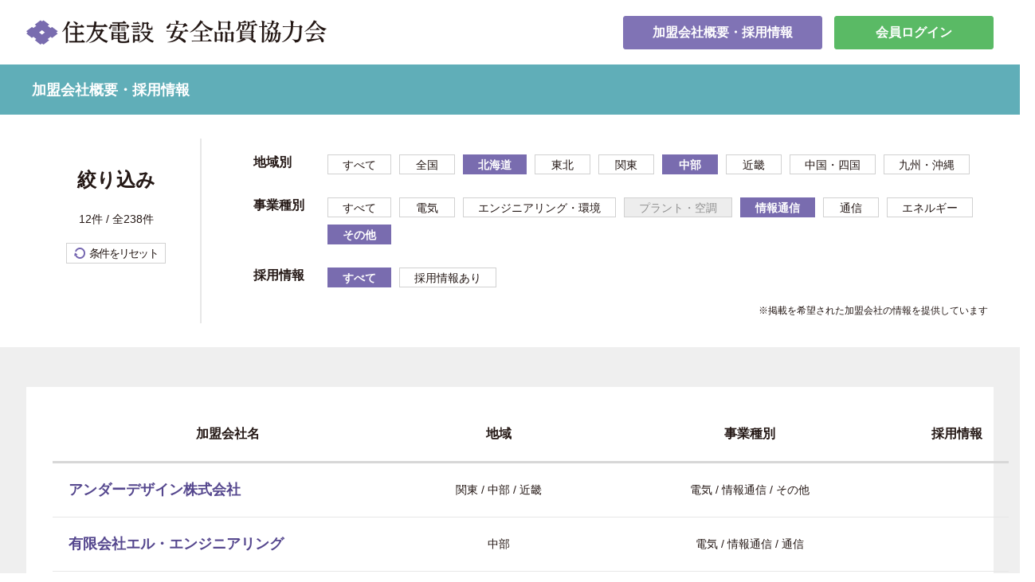

--- FILE ---
content_type: text/html; charset=UTF-8
request_url: https://www.sem.co.jp/sem-kyouryokukai/member/?areas%5B%5D=2&areas%5B%5D=5&categories%5B%5D=3&categories%5B%5D=99&flg_recruit=
body_size: 2993
content:
<!DOCTYPE html><html lang="ja"><head><meta charset="UTF-8"><meta http-equiv="X-UA-Compatible" content="IE=edge"><!-- Global site tag (gtag.js) - Google Analytics --><script async src="https://www.googletagmanager.com/gtag/js?id=G-2B7QQYHC4K"></script><script>
  window.dataLayer = window.dataLayer || [];
  function gtag(){dataLayer.push(arguments);}
  gtag('js', new Date());

  gtag('config', 'G-2B7QQYHC4K');
</script><meta name="viewport" content="width=1266"><meta name="format-detection" content="telephone=no,address=no,email=no"><meta name="description" content="{$meta_description}"><!-- Facebook start --><meta property="og:type" content="article"><meta property="og:title" content="加盟会社概要・採用情報 | 住友電設 安全品質協力会"><meta property="og:url" content="https://www.sem.co.jp/sem-kyouryokukai/member/?areas%5B%5D=2&amp;areas%5B%5D=5&amp;categories%5B%5D=3&amp;categories%5B%5D=99&amp;flg_recruit="><meta property="og:image" content="https://www.sem.co.jp/common/img/thumb_fb.png"><meta property="og:description" content="{$meta_description}"><meta property="og:site_name" content="住友電設 安全品質協力会"><!-- Facebook end --><link rel="icon" href="/sem-kyouryokukai/common/img/favicon.ico"><link rel="apple-touch-icon" href="/sem-kyouryokukai/common/img/icon.png"><link rel="stylesheet" href="/sem-kyouryokukai/common/css/common.css?v=2"><link href="/sem-kyouryokukai/member/css/style.css?v=2" rel="stylesheet"><title>加盟会社概要・採用情報 | 住友電設 安全品質協力会</title></head><body><!-- ////////////////////////////////////////////////// header start --><header id="head"><div class="head-inner"><ul class="head-link"><li><a href="/sem-kyouryokukai/member/" class="head-btn-member">加盟会社概要・採用情報</a></li><li><a href="/sem-kyouryokukai/department/login" class="head-btn-login">会員ログイン</a></li></ul><h1 class="head-logo"><a href="/sem-kyouryokukai/"><img src="/sem-kyouryokukai/common/img/logo.gif" alt="住友電設 安全品質協力会" width="377" height="31"></a></h1></div></header><!-- ////////////////////////////////////////////////// header end --><div id="wrapper"><div id="contents"><main id="main"><article><section class="cmn-sct"><div class="main-ttl-wrap"><div class="box-center"><h2 class="main-ttl">加盟会社概要・採用情報</h2></div></div><!-- ////////////////////////////////////////////////// 加盟会社概要・採用情報ヘッダー start --><div class="srch-head"><div class="box-center"><div class="srch-head-inner sp-pdg"><div class="srch-head-ttl"><div class="srch-head-ttl-inner"><h3 class="srch-head-ttl-lv1">絞り込み</h3><p class="result-head-count">12件 / 全238件</p><p class="srch-head-btn-reset"><a href="/sem-kyouryokukai/member/"><span>条件をリセット</span></a></p></div></div><div class="srch-head-filter"><div class="srch-head-filter-inner"><div class="filter-box"><h3 class="filter-box-ttl">地域別</h3><ul class="filter-box-list"><li><a href="?categories[]=3&categories[]=99&flg_recruit=">すべて</a></li><li><a href="?areas[]=1&areas[]=2&areas[]=5&categories[]=3&categories[]=99&flg_recruit=">全国</a></li><li class="selected"><a href="?areas[]=5&categories[]=3&categories[]=99&flg_recruit=">北海道</a></li><li><a href="?areas[]=3&areas[]=2&areas[]=5&categories[]=3&categories[]=99&flg_recruit=">東北</a></li><li><a href="?areas[]=4&areas[]=2&areas[]=5&categories[]=3&categories[]=99&flg_recruit=">関東</a></li><li class="selected"><a href="?areas[]=2&categories[]=3&categories[]=99&flg_recruit=">中部</a></li><li><a href="?areas[]=6&areas[]=2&areas[]=5&categories[]=3&categories[]=99&flg_recruit=">近畿</a></li><li><a href="?areas[]=7&areas[]=2&areas[]=5&categories[]=3&categories[]=99&flg_recruit=">中国・四国</a></li><li><a href="?areas[]=8&areas[]=2&areas[]=5&categories[]=3&categories[]=99&flg_recruit=">九州・沖縄</a></li></ul></div><!-- // .filter-box --><div class="filter-box"><h3 class="filter-box-ttl">事業種別</h3><ul class="filter-box-list"><li><a href="?areas[]=2&areas[]=5&flg_recruit=">すべて</a></li><li><a href="?categories[]=1&categories[]=3&categories[]=99&areas[]=2&areas[]=5&flg_recruit=">電気</a></li><li><a href="?categories[]=2&categories[]=3&categories[]=99&areas[]=2&areas[]=5&flg_recruit=">エンジニアリング・環境</a></li><li class="disabled"><a href="?categories[]=6&categories[]=3&categories[]=99&areas[]=2&areas[]=5&flg_recruit=">プラント・空調</a></li><li class="selected"><a href="?categories[]=99&areas[]=2&areas[]=5&flg_recruit=">情報通信</a></li><li><a href="?categories[]=4&categories[]=3&categories[]=99&areas[]=2&areas[]=5&flg_recruit=">通信</a></li><li><a href="?categories[]=5&categories[]=3&categories[]=99&areas[]=2&areas[]=5&flg_recruit=">エネルギー</a></li><li class="selected"><a href="?categories[]=3&areas[]=2&areas[]=5&flg_recruit=">その他</a></li></ul></div><!-- // .filter-box --><div class="filter-box"><h3 class="filter-box-ttl">採用情報</h3><ul class="filter-box-list"><li class="selected"><a href="?areas[]=2&areas[]=5&categories[]=3&categories[]=99">すべて</a></li><li><a href="?areas[]=2&areas[]=5&categories[]=3&categories[]=99&flg_recruit=1">採用情報あり</a></li></ul></div><!-- // .filter-box --><p class="srch-notes">※掲載を希望された加盟会社の情報を提供しています</p></div><!-- // .srch-head-filter-inner --></div><!-- // .srch-head-filter --><p id="filter-btn" class="sp-item"><a href="#">絞込み</a></p></div><!-- // .srch-head-inner --></div><!-- // .box-center --></div><!-- // .srch-head --><!-- ////////////////////////////////////////////////// 加盟会社概要・採用情報ヘッダー end --><!-- ////////////////////////////////////////////////// 加盟会社概要・採用情報コンテンツ start --><div class="bg01 box-full"><div class="result-cont"><div class="box-center"><p class="tbl-scroll-note sp-item">← 左右にスクロールできます →</p><div class="tbl-scroll-wrap"><div class="tbl-scroll-inner"><table width="100%" class="tbl-result tbl-scroll"><tbody><tr id="tr-head" class="th-head-group"><th scope="col" class="th-head tbl-result-company">加盟会社名</th><th scope="col" class="th-head tbl-result-area">地域</th><th scope="col" class="th-head tbl-result-cat">事業種別</th><th scope="col" class="th-head tbl-result-recruit">採用情報</th></tr><tr><th scope="row" class="th-side tbl-result-company"><a href="/sem-kyouryokukai/member/detail/558">アンダーデザイン株式会社</a></th><td class="tbl-result-area">関東 / 中部 / 近畿</td><td class="tbl-result-cat">電気 / 情報通信 / その他</td><td class="tbl-result-recruit"></td></tr><tr><th scope="row" class="th-side tbl-result-company"><a href="/sem-kyouryokukai/member/detail/144">有限会社エル・エンジニアリング</a></th><td class="tbl-result-area">中部</td><td class="tbl-result-cat">電気 / 情報通信 / 通信</td><td class="tbl-result-recruit"></td></tr><tr><th scope="row" class="th-side tbl-result-company"><a href="/sem-kyouryokukai/member/detail/557">株式会社ELP</a></th><td class="tbl-result-area">中部</td><td class="tbl-result-cat">電気 / 情報通信</td><td class="tbl-result-recruit">あり</td></tr><tr><th scope="row" class="th-side tbl-result-company"><a href="/sem-kyouryokukai/member/detail/559">株式会社ネットフィールド</a></th><td class="tbl-result-area">中部</td><td class="tbl-result-cat">電気 / 情報通信</td><td class="tbl-result-recruit"></td></tr><tr><th scope="row" class="th-side tbl-result-company"><a href="/sem-kyouryokukai/member/detail/193">株式会社ヤングライフプロポーサル</a></th><td class="tbl-result-area">全国</td><td class="tbl-result-cat">情報通信</td><td class="tbl-result-recruit">あり</td></tr><tr><th scope="row" class="th-side tbl-result-company"><a href="/sem-kyouryokukai/member/detail/182">有限会社小山クレーン工業</a></th><td class="tbl-result-area">全国</td><td class="tbl-result-cat">通信 / その他</td><td class="tbl-result-recruit">あり</td></tr><tr><th scope="row" class="th-side tbl-result-company"><a href="/sem-kyouryokukai/member/detail/185">株式会社システムコーディネイト</a></th><td class="tbl-result-area">関東 / 中部 / 近畿</td><td class="tbl-result-cat">情報通信</td><td class="tbl-result-recruit"></td></tr><tr><th scope="row" class="th-side tbl-result-company"><a href="/sem-kyouryokukai/member/detail/147">鯱電気工業株式会社</a></th><td class="tbl-result-area">中部</td><td class="tbl-result-cat">電気 / 情報通信</td><td class="tbl-result-recruit"></td></tr><tr><th scope="row" class="th-side tbl-result-company"><a href="/sem-kyouryokukai/member/detail/551">セブン足場　株式会社 三共</a></th><td class="tbl-result-area">全国</td><td class="tbl-result-cat">その他</td><td class="tbl-result-recruit"></td></tr><tr><th scope="row" class="th-side tbl-result-company"><a href="/sem-kyouryokukai/member/detail/145">大晃電気工事株式会社</a></th><td class="tbl-result-area">中部</td><td class="tbl-result-cat">電気 / 情報通信</td><td class="tbl-result-recruit">あり</td></tr><tr><th scope="row" class="th-side tbl-result-company"><a href="/sem-kyouryokukai/member/detail/146">有限会社東海ネットワーク</a></th><td class="tbl-result-area">中部</td><td class="tbl-result-cat">電気 / 情報通信</td><td class="tbl-result-recruit"></td></tr><tr><th scope="row" class="th-side tbl-result-company"><a href="/sem-kyouryokukai/member/detail/122">南海電設株式会社</a></th><td class="tbl-result-area">全国</td><td class="tbl-result-cat">電気 / 情報通信</td><td class="tbl-result-recruit"></td></tr></tbody></table></div><!-- // .tbl-scroll --></div><!-- // .tbl-scroll-wrap --><div class="page-load-status"><div class="loader-ellips infinite-scroll-request"><span class="loader-ellips__dot"></span><span class="loader-ellips__dot"></span><span class="loader-ellips__dot"></span><span class="loader-ellips__dot"></span></div><p class="infinite-scroll-last"></p><p class="infinite-scroll-error"></p></div></div><!-- // .box-center --></div><!-- // .result-cont --></div><!-- // .box-full --><!-- ////////////////////////////////////////////////// 加盟会社概要・採用情報コンテンツ end --></section></article></main><p id="pagetop"><a href="#"><span>ページトップ</span></a></p></div><!-- // #contents --><!-- ////////////////////////////////////////////////// footer start --><footer id="foot"><div class="foot-inner box-full"><ul class="foot-link"><li><a href="/">住友電設コーポレートサイト</a></li><li><a href="/sem-kyouryokukai/privacy/">プライバシーポリシー</a></li></ul><p class="copyright"><small>© 住友電設安全品質協力会. All Rights Reserved.</small></p></div><!-- // .box-center --></footer><!-- ////////////////////////////////////////////////// footer end --></div><!-- // #wrapper --><script src="/sem-kyouryokukai/common/js/lib/jquery-3.6.0.min.js?v=2"></script><script src="/sem-kyouryokukai/common/js/lib/ofi.min.js?v=2"></script><script src="/sem-kyouryokukai/common/js/app_rsp.js?v=2"></script><script src="/sem-kyouryokukai/common/js/common.js?v=2"></script><script src="/sem-kyouryokukai/member/js/index.js?v=2"></script><script src="https://unpkg.com/infinite-scroll@3/dist/infinite-scroll.pkgd.min.js"></script><script>
    var current_url = '/sem-kyouryokukai/member?areas%5B0%5D=2&areas%5B1%5D=5&categories%5B0%5D=3&categories%5B1%5D=99&flg_recruit=';
    var max_page = '1';
    $(function(){

        // 無限スクロール
        function autoPaging(){
           if(max_page > 1){
             $('.tbl-result tbody').infiniteScroll({
               path: function(){
                 next_page = (this.loadCount + 2);
                 if(max_page > 1 && next_page <= max_page){
                     if( current_url.match(/\?/) ){
                        return current_url + '&page=' + next_page;
                     }
                     else {
                        return current_url + '?page=' + next_page;
                     }
                 }
               },
               append: '.tbl-result tbody tr:not(#tr-head)',
               scrollThreshold: 100,
               status: '.page-load-status',
               history: false,
             });
           }
        }
        autoPaging();

    });


</script></body></html>

--- FILE ---
content_type: text/css
request_url: https://www.sem.co.jp/sem-kyouryokukai/common/css/common.css?v=2
body_size: 7135
content:
@charset "UTF-8";
/**
 * Common Styles
 *
 * 01. Reset
 * 02. Base
 * 03. Layout
 * 04. Parts
 *
 */
/* ==========================================================================
   01. Reset
   ========================================================================== */
html, body, div, span, object, iframe, h1, h2, h3, h4, h5, h6, p, blockquote, pre, abbr, address, cite, code, del, dfn, em, img, ins, kbd, q, samp, small, strong, sub, sup, var, b, i, dl, dt, dd, ol, ul, li, fieldset, form, label, legend, table, caption, tbody, tfoot, thead, tr, th, td, article, aside, canvas, details, figcaption, figure, footer, header, hgroup, menu, nav, section, summary, time, mark, audio, video {
  margin: 0;
  padding: 0;
  border: 0;
  outline: 0;
  font-size: 100%;
  vertical-align: baseline;
  background: transparent; }

body {
  line-height: 1; }

article, aside, details, figcaption, figure, footer, header, hgroup, menu, nav, section {
  display: block; }

ul {
  list-style: none; }

blockquote, q {
  quotes: none; }

blockquote:before, blockquote:after, q:before, q:after {
  content: none; }

a {
  margin: 0;
  padding: 0;
  font-size: 100%;
  vertical-align: baseline;
  background: transparent; }

ins {
  background-color: #ff9;
  color: #000;
  text-decoration: none; }

mark {
  background-color: #ff9;
  color: #000;
  font-style: italic;
  font-weight: bold; }

del {
  text-decoration: line-through; }

abbr[title], dfn[title] {
  border-bottom: 1px dotted;
  cursor: help; }

table {
  border-collapse: collapse;
  border-spacing: 0; }

hr {
  display: block;
  height: 1px;
  border: 0;
  border-top: 1px solid #ccc;
  margin: 1em 0;
  padding: 0; }

input, select {
  vertical-align: middle; }

/* ==========================================================================
   02. Base
   ========================================================================== */
html {
  color: #241815;
  font-size: 62.5%; }

body {
  font-family: "ヒラギノ角ゴ ProN W3", "Hiragino Kaku Gothic ProN", "メイリオ", Meiryo, sans-serif;
  font-size: 180%;
  -webkit-text-size-adjust: 100%; }
  body * {
    -webkit-box-sizing: border-box;
    box-sizing: border-box;
    -webkit-font-smoothing: antialiased;
    -moz-osx-font-smoothing: grayscale; }
  @media screen and (min-width: 768px), print {
    body {
      line-height: 1.75;
      min-width: 1266px; } }
  @media screen and (max-width: 767px) {
    body {
      line-height: 1.75;
      font-size: 140%; } }

#main {
  display: block; }

/* link
   ========================================================================== */
a {
  color: #241815;
  text-decoration: none; }

a:visited {
  color: #241815;
  text-decoration: none; }

a:hover {
  color: #241815;
  text-decoration: underline; }

/* image
   ========================================================================== */
img {
  height: auto;
  line-height: 1;
  max-width: 100%;
  vertical-align: top; }

table th img,
table td img {
  vertical-align: middle; }

/* form
   ========================================================================== */
input,
textarea,
label {
  vertical-align: middle; }

/* display
   ========================================================================== */
.block {
  display: block; }

.sp-item {
  display: none; }

.pc-block {
  display: block; }

@media screen and (max-width: 767px) {
  .sp-item {
    display: block; }
  .pc-item {
    display: none !important; }
  .pc-block {
    display: inline; }
  .sp-block {
    display: block; } }

/* float
   ========================================================================== */
.clearfix::after,
.fbox::after {
  display: block;
  clear: both;
  content: ""; }

.fr {
  float: right; }

.fl {
  float: left; }

ul.fbox li {
  float: left;
  display: inline; }

/* margin
   ========================================================================== */
.mt0 {
  margin-top: 0px !important; }
  @media screen and (max-width: 767px) {
    .mt0 {
      margin-top: 0vw !important; } }

.mt5 {
  margin-top: 5px !important; }
  @media screen and (max-width: 767px) {
    .mt5 {
      margin-top: 1.33vw !important; } }

.mt10 {
  margin-top: 10px !important; }
  @media screen and (max-width: 767px) {
    .mt10 {
      margin-top: 2.67vw !important; } }

.mt15 {
  margin-top: 15px !important; }
  @media screen and (max-width: 767px) {
    .mt15 {
      margin-top: 4vw !important; } }

.mt20 {
  margin-top: 20px !important; }
  @media screen and (max-width: 767px) {
    .mt20 {
      margin-top: 5.33vw !important; } }

.mt25 {
  margin-top: 25px !important; }
  @media screen and (max-width: 767px) {
    .mt25 {
      margin-top: 6.67vw !important; } }

.mt30 {
  margin-top: 30px !important; }
  @media screen and (max-width: 767px) {
    .mt30 {
      margin-top: 8vw !important; } }

.mt35 {
  margin-top: 35px !important; }
  @media screen and (max-width: 767px) {
    .mt35 {
      margin-top: 9.33vw !important; } }

.mt40 {
  margin-top: 40px !important; }
  @media screen and (max-width: 767px) {
    .mt40 {
      margin-top: 10.67vw !important; } }

.mt45 {
  margin-top: 45px !important; }
  @media screen and (max-width: 767px) {
    .mt45 {
      margin-top: 12vw !important; } }

.mt50 {
  margin-top: 50px !important; }
  @media screen and (max-width: 767px) {
    .mt50 {
      margin-top: 13.33vw !important; } }

.mt55 {
  margin-top: 55px !important; }
  @media screen and (max-width: 767px) {
    .mt55 {
      margin-top: 14.67vw !important; } }

.mt60 {
  margin-top: 60px !important; }
  @media screen and (max-width: 767px) {
    .mt60 {
      margin-top: 16vw !important; } }

.mb0 {
  margin-bottom: 0px !important; }
  @media screen and (max-width: 767px) {
    .mb0 {
      margin-bottom: 0vw !important; } }

.mb5 {
  margin-bottom: 5px !important; }
  @media screen and (max-width: 767px) {
    .mb5 {
      margin-bottom: 1.33vw !important; } }

.mb10 {
  margin-bottom: 10px !important; }
  @media screen and (max-width: 767px) {
    .mb10 {
      margin-bottom: 2.67vw !important; } }

.mb15 {
  margin-bottom: 15px !important; }
  @media screen and (max-width: 767px) {
    .mb15 {
      margin-bottom: 4vw !important; } }

.mb20 {
  margin-bottom: 20px !important; }
  @media screen and (max-width: 767px) {
    .mb20 {
      margin-bottom: 5.33vw !important; } }

.mb25 {
  margin-bottom: 25px !important; }
  @media screen and (max-width: 767px) {
    .mb25 {
      margin-bottom: 6.67vw !important; } }

.mb30 {
  margin-bottom: 30px !important; }
  @media screen and (max-width: 767px) {
    .mb30 {
      margin-bottom: 8vw !important; } }

.mr0 {
  margin-right: 0px !important; }
  @media screen and (max-width: 767px) {
    .mr0 {
      margin-right: 0vw !important; } }

.mr5 {
  margin-right: 5px !important; }
  @media screen and (max-width: 767px) {
    .mr5 {
      margin-right: 1.33vw !important; } }

.mr10 {
  margin-right: 10px !important; }
  @media screen and (max-width: 767px) {
    .mr10 {
      margin-right: 2.67vw !important; } }

.mr15 {
  margin-right: 15px !important; }
  @media screen and (max-width: 767px) {
    .mr15 {
      margin-right: 4vw !important; } }

.mr20 {
  margin-right: 20px !important; }
  @media screen and (max-width: 767px) {
    .mr20 {
      margin-right: 5.33vw !important; } }

.ml0 {
  margin-left: 0px !important; }
  @media screen and (max-width: 767px) {
    .ml0 {
      margin-left: 0vw !important; } }

.ml5 {
  margin-left: 5px !important; }
  @media screen and (max-width: 767px) {
    .ml5 {
      margin-left: 1.33vw !important; } }

.ml10 {
  margin-left: 10px !important; }
  @media screen and (max-width: 767px) {
    .ml10 {
      margin-left: 2.67vw !important; } }

.ml15 {
  margin-left: 15px !important; }
  @media screen and (max-width: 767px) {
    .ml15 {
      margin-left: 4vw !important; } }

.ml20 {
  margin-left: 20px !important; }
  @media screen and (max-width: 767px) {
    .ml20 {
      margin-left: 5.33vw !important; } }

/* padding
   ========================================================================== */
.pt0 {
  padding-top: 0 !important; }

.pb0 {
  padding-bottom: 0 !important; }

@media screen and (min-width: 768px), print {
  .pc-pdg {
    padding-left: 33px;
    padding-right: 33px; } }

@media screen and (max-width: 767px) {
  .sp-pdg {
    padding-left: 4vw;
    padding-right: 4vw; } }

/* text-align
   ========================================================================== */
.text-r {
  text-align: right !important; }

.text-c,
table.text-c th,
table.text-c td,
table.th-c th {
  text-align: center !important; }

.text-l {
  text-align: left !important; }

/* font-size
   ========================================================================== */
.text12 {
  font-size: 12px;
  font-size: 1.2rem; }

.text13 {
  font-size: 13px;
  font-size: 1.3rem; }

.text14 {
  font-size: 14px;
  font-size: 1.4rem; }

.text15 {
  font-size: 15px;
  font-size: 1.5rem; }

.text16 {
  font-size: 16px;
  font-size: 1.6rem; }

/* ==========================================================================
   03. Layout
   ========================================================================== */
/* base
   ========================================================================== */
html {
  height: 100%; }

body {
  height: 100%; }

/* header
   ========================================================================== */
.head-inner {
  padding: 25px 33px;
  position: relative; }

.head-link {
  -webkit-box-align: center;
  -ms-flex-align: center;
  align-items: center;
  display: -webkit-box;
  display: -ms-flexbox;
  display: flex;
  -webkit-box-pack: end;
  -ms-flex-pack: end;
  justify-content: flex-end;
  position: absolute;
  right: 33px;
  top: 20px; }
  .head-link li {
    font-weight: bold;
    line-height: 1;
    margin-right: 15px;
    font-size: 18px;
    font-size: 1.8rem; }
    .head-link li:last-child {
      margin-right: 0; }

.head-btn-login {
  background-color: #5aba65;
  border: 1px solid #5aba65;
  color: #FFF;
  display: block;
  border-radius: 3px;
  padding: 12px 0;
  text-align: center;
  -webkit-transition: all ease .2s;
  -o-transition: all ease .2s;
  transition: all ease .2s;
  width: 200px;
  font-size: 16px;
  font-size: 1.6rem; }
  .head-btn-login:hover {
    background-color: #FFF;
    color: #5aba65;
    text-decoration: none; }

.head-btn-member {
  background-color: #8073b5;
  border: 1px solid #8073b5;
  color: #FFF !important;
  display: block;
  border-radius: 3px;
  padding: 12px 0;
  text-align: center;
  -webkit-transition: all ease .2s;
  -o-transition: all ease .2s;
  transition: all ease .2s;
  width: 250px;
  font-size: 16px;
  font-size: 1.6rem; }
  .head-btn-member:hover {
    background-color: #FFF;
    color: #8073b5 !important;
    text-decoration: none; }

@media screen and (max-width: 767px) {
  .head-inner {
    padding: 0 !important;
    position: relative; }
  .head-logo {
    margin: 15px auto;
    width: 260px; }
  .head-link {
    background-color: #efefef;
    display: -webkit-box;
    display: -ms-flexbox;
    display: flex;
    -webkit-box-pack: center;
    -ms-flex-pack: center;
    justify-content: center;
    padding-bottom: 8px;
    padding-top: 8px;
    position: relative;
    right: auto;
    top: auto; }
    .head-link li {
      margin-right: 15px;
      margin-bottom: 0;
      font-size: 12px;
      font-size: 1.2rem; }
    .head-link a {
      text-decoration: underline; }
  .head-btn-login {
    padding: 6px 15px;
    text-decoration: none !important;
    width: auto;
    font-size: 12px;
    font-size: 1.2rem; }
    .head-btn-login:hover {
      background-color: #FFF;
      color: #5aba65;
      text-decoration: none; }
  .head-btn-member {
    padding: 6px 15px;
    text-decoration: none !important;
    width: auto;
    font-size: 12px;
    font-size: 1.2rem; }
    .head-btn-member:hover {
      background-color: #FFF;
      color: #8073b5;
      text-decoration: none; } }

/* navigation
   ========================================================================== */
/* main
   ========================================================================== */
.main-cont {
  float: left;
  padding-bottom: 50px;
  padding-top: 55px;
  width: 850px; }
  @media screen and (max-width: 767px) {
    .main-cont {
      padding-bottom: 50px;
      padding-top: 15px;
      width: 100%; } }

/* side
   ========================================================================== */
.side-cont {
  float: right;
  padding-top: 50px;
  width: 300px; }

@media screen and (max-width: 767px) {
  .side-cont {
    padding-bottom: 30px;
    padding-top: 0;
    width: 100%; } }

.side-nav {
  border: 1px solid #d6d6d6;
  padding: 30px 20px; }
  .side-nav li {
    border-bottom: 1px solid #e9e9e9;
    padding: 13px 10px; }
    .side-nav li:first-child {
      padding-top: 0; }
    .side-nav li:last-child {
      border-bottom: 0;
      padding-bottom: 0; }
  .side-nav a {
    color: #796caf;
    display: block;
    font-weight: bold;
    position: relative; }
    .side-nav a:before {
      border-top: 2px solid #796caf;
      border-right: 2px solid #796caf;
      content: '';
      display: block;
      height: 8px;
      -webkit-transition: top ease .3s;
      -o-transition: top ease .3s;
      transition: top ease .3s;
      position: absolute;
      width: 8px;
      right: 0;
      top: 46%;
      -webkit-transform: rotate(45deg) translateX(-50%);
      -ms-transform: rotate(45deg) translateX(-50%);
      transform: rotate(45deg) translateX(-50%); }
    .side-nav a:hover {
      color: #c0bbd3;
      text-decoration: none; }

@media screen and (max-width: 767px) {
  .side-nav {
    border-bottom: none;
    border-left: none;
    border-right: none;
    border-top: 15px solid #efefef;
    padding: 20px 20px;
    font-size: 16px;
    font-size: 1.6rem; }
    .side-nav li {
      padding: 15px 0; }
    .side-nav a {
      color: #796caf;
      display: block;
      font-weight: bold;
      position: relative; }
      .side-nav a:before {
        border-top: 2px solid #796caf;
        border-right: 2px solid #796caf;
        content: '';
        display: block;
        height: 8px;
        -webkit-transition: top ease .3s;
        -o-transition: top ease .3s;
        transition: top ease .3s;
        position: absolute;
        width: 8px;
        right: 0;
        top: 46%;
        -webkit-transform: rotate(45deg) translateX(-50%);
        -ms-transform: rotate(45deg) translateX(-50%);
        transform: rotate(45deg) translateX(-50%); }
      .side-nav a:hover {
        text-decoration: none; } }

.side-contact {
  background-color: #efefef;
  /*margin: 30px 0;*/
  padding: 35px 20px 40px; }
  @media screen and (max-width: 767px) {
    .side-contact {
      margin: 0 0 20px;
      padding: 20px; } }
  .side-contact h3 {
    color: #796caf;
    margin-bottom: 15px;
    text-align: center;
    font-size: 20px;
    font-size: 2rem; }
    @media screen and (max-width: 767px) {
      .side-contact h3 {
        margin-bottom: 10px;
        font-size: 16px;
        font-size: 1.6rem; } }
  .side-contact .detail-info-links-list {
    display: block;
    -webkit-box-pack: center;
    -ms-flex-pack: center;
    justify-content: center; }
    .side-contact .detail-info-links-list li {
      font-weight: bold;
      text-align: center;
      margin-bottom: 10px;
      width: 100%; }
      .side-contact .detail-info-links-list li:last-child {
        margin-bottom: 0; }
    .side-contact .detail-info-links-list span {
      background-color: #FFF;
      border-radius: 3px;
      border: 2px solid #dcdcdc;
      color: rgba(36, 24, 21, 0.2);
      display: block;
      padding-bottom: 7px;
      padding-top: 7px; }
    .side-contact .detail-info-links-list a {
      display: block;
      position: relative; }
      .side-contact .detail-info-links-list a span {
        background-color: #FFF;
        border: 2px solid #796caf;
        color: #796caf;
        display: block;
        -webkit-transition: all ease .2s;
        -o-transition: all ease .2s;
        transition: all ease .2s; }
      .side-contact .detail-info-links-list a.tel-linktext span {
        background-color: #796caf;
        color: #FFF; }
      .side-contact .detail-info-links-list a:hover {
        text-decoration: none; }
        .side-contact .detail-info-links-list a:hover span {
          background-color: #796caf;
          color: #FFF; }
    .side-contact .detail-info-links-list a:not(.tel-linktext):before {
      border-top: 3px solid #796caf;
      border-right: 3px solid #796caf;
      content: '';
      display: block;
      height: 12px;
      -webkit-transition: top ease .3s;
      -o-transition: top ease .3s;
      transition: top ease .3s;
      position: absolute;
      width: 12px;
      right: 18px;
      top: 46%;
      -webkit-transform: rotate(45deg) translateX(-50%);
      -ms-transform: rotate(45deg) translateX(-50%);
      transform: rotate(45deg) translateX(-50%); }
    .side-contact .detail-info-links-list a:not(.tel-linktext):hover:before {
      border-color: #FFF; }

.side-link{
  margin: 30px 0; }
.side-link li {
  margin-bottom: 15px; }
  .side-link li:last-child {
    margin-bottom: 0; }
  @media screen and (max-width: 767px) {
    .side-link li {
      padding: 0 20px; } }

.side-btn {
  border-radius: 3px;
  color: #fff;
  display: block;
  font-weight: bold;
  padding: 5px 0;
  text-align: center;
  -webkit-transition: all ease .2s;
  -o-transition: all ease .2s;
  transition: all ease .2s;
  font-size: 16px;
  font-size: 1.6rem; }

.dep {
  background-color: #5aba65;
  border: 1px solid #5aba65; }
  .dep:visited {
    color: #fff; }
  .dep:hover {
    background-color: #FFF;
    color: #5aba65;
    text-decoration: none; }

.logout {
  background-color: #afafaf;
  border: 1px solid #afafaf; }
  .logout:visited {
    color: #fff; }
  .logout:hover {
    background-color: #FFF;
    color: #999;
    text-decoration: none; }

/* footer
   ========================================================================== */
#foot {
  background-color: #796caf;
  color: #fff;
  font-weight: normal;
  padding: 24px 0;
  position: relative; }

.foot-inner {
  position: relative; }

.foot-link {
  display: -webkit-box;
  display: -ms-flexbox;
  display: flex; }
  .foot-link li {
    line-height: 1;
    margin-right: 10px;
    padding-right: 10px;
    position: relative;
    font-size: 12px;
    font-size: 1.2rem; }
    .foot-link li:after {
      background: rgba(255, 255, 255, 0.5);
      content: '';
      display: block;
      height: 11px;
      position: absolute;
      right: 0;
      top: 50%;
      -webkit-transform: translateY(-50%);
      -ms-transform: translateY(-50%);
      transform: translateY(-50%);
      width: 1px; }
    .foot-link li:last-child:after {
      display: none; }
  .foot-link a,
  .foot-link a:visited,
  .foot-link a:hover {
    color: #FFF; }

.copyright {
  position: absolute;
  right: 50px;
  top: 0;
  text-align: right;
  line-height: 1;
  font-size: 12px;
  font-size: 1.2rem; }

#pagetop {
  background-color: #FFF;
  letter-spacing: -.15em;
  padding-bottom: 50px;
  padding-top: 50px;
  line-height: 1;
  text-align: center;
  font-size: 16px;
  font-size: 1.6rem; }
  #pagetop a {
    display: inline-block; }
    #pagetop a:hover {
      color: #796caf;
      text-decoration: none; }
      #pagetop a:hover span::before {
        top: -8px; }
  #pagetop span {
    padding-top: 40px;
    position: relative;
    display: block; }
    #pagetop span::before {
      border-top: 3px solid #796caf;
      border-right: 3px solid #796caf;
      content: '';
      display: block;
      height: 32px;
      -webkit-transition: top ease .3s;
      -o-transition: top ease .3s;
      transition: top ease .3s;
      position: absolute;
      width: 32px;
      left: 46%;
      top: -5px;
      -webkit-transform: rotate(-45deg) translateX(-50%);
      -ms-transform: rotate(-45deg) translateX(-50%);
      transform: rotate(-45deg) translateX(-50%); }

@media screen and (max-width: 767px) {
  #foot {
    padding: 24px 0; }
  .foot-link {
    -webkit-box-pack: center;
    -ms-flex-pack: center;
    justify-content: center; }
    .foot-link li {
      line-height: 1;
      margin-right: 10px;
      padding-right: 10px;
      position: relative;
      font-size: 11px;
      font-size: 1.1rem; }
      .foot-link li:last-child {
        margin-right: 0;
        padding-right: 0; }
  .copyright {
    position: relative;
    right: auto;
    top: auto;
    margin-top: 15px;
    text-align: center;
    font-size: 11px;
    font-size: 1.1rem; }
  #pagetop {
    padding-bottom: 0;
    padding-top: 0;
    font-size: 14px;
    font-size: 1.4rem; }
    #pagetop a {
      display: block;
      padding-bottom: 15px;
      padding-top: 15px; }
      #pagetop a:hover {
        color: #796caf;
        text-decoration: none; }
        #pagetop a:hover span::before {
          top: -8px; }
    #pagetop span {
      padding-top: 20px;
      position: relative;
      display: block; }
      #pagetop span::before {
        height: 17px;
        width: 17px;
        left: 50%;
        top: -5px;
        -webkit-transform: rotate(-45deg) translateX(-50%);
        -ms-transform: rotate(-45deg) translateX(-50%);
        transform: rotate(-45deg) translateX(-50%); } }

/* ==========================================================================
   04. Parts
   ========================================================================== */
/* ボックス
   ========================================================================== */
/* センターボックス */
.box-center {
  position: relative; }
  @media screen and (min-width: 768px), print {
    .box-center {
      margin-left: auto;
      margin-right: auto;
      width: 1266px;
      padding-left: 33px;
      padding-right: 33px; } }

.box-center-inner {
  margin: 0 auto;
  width: 1000px; }
  @media screen and (max-width: 767px) {
    .box-center-inner {
      width: 100%; } }

/* 100%ボックス */
.box-full {
  padding-left: 33px;
  padding-right: 33px; }
  @media screen and (max-width: 767px) {
    .box-full {
      padding-left: 15px;
      padding-right: 15px; } }

/* 背景色ボックス */
.bg01 {
  background-color: #efefef;
  padding-bottom: 50px;
  padding-top: 50px; }
  @media screen and (max-width: 767px) {
    .bg01 {
      padding-bottom: 25px;
      padding-top: 25px; } }

.bg02 {
  background-color: #FFF;
  padding-bottom: 50px;
  padding-top: 50px; }
  @media screen and (max-width: 767px) {
    .bg02 {
      padding: 25px 20px; } }

/* セクションの上下余白 */
.main-block {
  margin-top: 50px;
  margin-bottom: 50px; }
  .main-block:last-child {
    margin-bottom: 0; }
  .main-block p {
    font-size: 16px;
    font-size: 1.6rem; }
  @media screen and (max-width: 767px) {
    .main-block {
      margin-bottom: 25px;
      margin-top: 25px; } }

/* 横並びボックス */
@media screen and (min-width: 768px), print {
  .box-col2 {
    display: -ms-flexbox;
    display: -webkit-box;
    display: flex;
    -ms-flex-wrap: wrap;
    flex-wrap: wrap;
    padding-right: 20px; }
    .box-col2 > * {
      margin: 40px 20px 0 0;
      width: 50%; }
      .box-col2 > *:nth-child(2n) {
        margin-right: -20px; }
      .box-col2 > *:nth-child(-n+2) {
        margin-top: 0; } }

@media screen and (max-width: 767px) {
  .box-col2 > * + * {
    margin-top: 4vw; } }

@media screen and (min-width: 768px), print {
  .box-col3 {
    display: -ms-flexbox;
    display: -webkit-box;
    display: flex;
    -ms-flex-wrap: wrap;
    flex-wrap: wrap;
    padding-right: 40px; }
    .box-col3 > * {
      margin: 40px 20px 0 0;
      width: 33.33333%; }
      .box-col3 > *:nth-child(3n) {
        margin-right: -40px; }
      .box-col3 > *:nth-child(-n+3) {
        margin-top: 0; } }

@media screen and (max-width: 767px) {
  .box-col3 > * + * {
    margin-top: 4vw; } }

@media screen and (min-width: 768px), print {
  .box-col4 {
    display: -ms-flexbox;
    display: -webkit-box;
    display: flex;
    -ms-flex-wrap: wrap;
    flex-wrap: wrap;
    padding-right: 60px; }
    .box-col4 > * {
      margin: 40px 20px 0 0;
      width: 25%; }
      .box-col4 > *:nth-child(4n) {
        margin-right: -60px; }
      .box-col4 > *:nth-child(-n+4) {
        margin-top: 0; } }

@media screen and (max-width: 767px) {
  .box-col4 > * + * {
    margin-top: 4vw; } }

/* 画像・テキスト 横配置 */
@media screen and (min-width: 768px), print {
  .box-img-l,
  .box-img-r {
    display: -ms-flexbox;
    display: -webkit-box;
    display: flex; }
    .box-img-l .box-text,
    .box-img-r .box-text {
      -webkit-flex: 1;
      -ms-flex: 1;
      -webkit-box-flex: 1;
      flex: 1; }
    .box-img-l.row-reverse,
    .box-img-r.row-reverse {
      -webkit-flex-direction: row-reverse;
      -ms-flex-direction: row-reverse;
      -webkit-box-orient: horizontal;
      -webkit-box-direction: reverse;
      flex-direction: row-reverse; } }

@media screen and (max-width: 767px) {
  .box-img-l .box-img + .box-text,
  .box-img-l .box-text + .box-img,
  .box-img-r .box-img + .box-text,
  .box-img-r .box-text + .box-img {
    margin-top: 5.33vw; }
  .box-img-l .box-img img,
  .box-img-r .box-img img {
    height: auto;
    width: 100%; } }

@media screen and (min-width: 768px), print {
  .box-img-l .box-img {
    padding-right: 40px; } }

@media screen and (min-width: 768px), print {
  .box-img-r .box-img {
    padding-left: 40px; } }

/* ボタン
   ========================================================================== */
/* ボタンの基本スタイル */
.btn01 {
  display: inline-block;
  line-height: 1.2;
  outline: none;
  text-align: center;
  text-decoration: none !important;
  -webkit-transition: all 0.2s ease;
  -o-transition: all 0.2s ease;
  transition: all 0.2s ease; }

/* スタイル別クラス */
.btn01 {
  background-color: #796caf;
  border: 1px solid #796caf;
  color: #fff;
  padding: 10px 20px;
  font-size: 18px;
  font-size: 1.8rem; }
  .btn01:hover {
    background-color: #fff;
    color: #796caf; }
  @media screen and (max-width: 767px) {
    .btn01 {
      padding: 2.67vw 5.33vw; } }

/* ボタンレイアウト */
.btn-list {
  display: -webkit-box;
  display: -ms-flexbox;
  display: flex;
  -ms-flex-wrap: wrap;
  flex-wrap: wrap;
  -ms-flex-pack: center;
  -webkit-box-pack: center;
  justify-content: center;
  margin: 40px 0; }
  .btn-list li {
    padding: 0 10px;
    width: 40%; }
    .btn-list li:nth-child(n+3) {
      margin-top: 20px; }
    .btn-list li .btn01 {
      min-width: 100%;
      width: 100%; }
  @media screen and (max-width: 767px) {
    .btn-list {
      display: block;
      margin: 10.67vw 0; }
      .btn-list li {
        padding: 0;
        width: 100%; }
        .btn-list li + li {
          margin-top: 4vw !important; } }

/* フォーム
   ========================================================================== */
form input::-webkit-input-placeholder,
form textarea::-webkit-input-placeholder {
  color: #bababa; }

form input::-moz-placeholder,
form textarea::-moz-placeholder {
  color: #bababa; }

form input:-ms-input-placeholder,
form textarea:-ms-input-placeholder {
  color: #bababa; }

form input::-ms-clear {
  visibility: hidden; }

form input::-ms-reveal {
  visibility: hidden; }

form select::-ms-expand {
  background-color: transparent;
  border: 0; }

form textarea {
  resize: vertical; }

/* フォームアイテム
   ----------------------------------------------------------------------- */
.form-item, .form-btn a,
.form-btn button,
.form-btn input {
  margin: 0;
  padding: 0;
  background: none;
  border: none;
  border-radius: 0;
  outline: none;
  -webkit-appearance: none;
  -moz-appearance: none;
  appearance: none; }

.form-item {
  background-color: #fff;
  background-clip: padding-box;
  border: 1px solid #e0e0e0;
  border-radius: 4px;
  color: #241815;
  display: block;
  font-family: "ヒラギノ角ゴ ProN W3", "Hiragino Kaku Gothic ProN", "メイリオ", Meiryo, sans-serif !important;
  line-height: 1.5;
  min-height: 46px;
  padding: 9px 13px 8px;
  -webkit-transition: border-color 0.2s ease, box-shadow 0.2s ease;
  -webkit-transition: border-color 0.2s ease, -webkit-box-shadow 0.2s ease;
  transition: border-color 0.2s ease, -webkit-box-shadow 0.2s ease;
  -o-transition: border-color 0.2s ease, box-shadow 0.2s ease;
  transition: border-color 0.2s ease, box-shadow 0.2s ease;
  transition: border-color 0.2s ease, box-shadow 0.2s ease, -webkit-box-shadow 0.2s ease;
  width: 100%;
  font-size: 16px;
  font-size: 1.6rem; }
  .form-item:focus {
    border-color: #fff;
    -webkit-box-shadow: 0 3px 8px 0 rgba(0, 0, 0, 0.2), 0 0 0 1px rgba(0, 0, 0, 0.08);
    box-shadow: 0 3px 8px 0 rgba(0, 0, 0, 0.2), 0 0 0 1px rgba(0, 0, 0, 0.08); }
  @media screen and (max-width: 767px) {
    .form-item {
      border-radius: 1.07vw;
      min-height: 12.27vw;
      padding: 2.4vw 3.47vw 2.13vw; } }

select.form-item {
  background: #fff url(img/bg_select.png) no-repeat right center;
  background-size: 30px 46px;
  padding-right: 30px !important; }
  @media screen and (max-width: 767px) {
    select.form-item {
      background-size: 8vw 12.27vw;
      padding-right: 8vw !important; } }

.form-inline {
  display: -webkit-inline-box;
  display: -ms-inline-flexbox;
  display: inline-flex;
  -webkit-box-align: center;
  -ms-flex-align: center;
  align-items: center;
  margin-right: 1rem; }
  .form-inline:last-child {
    margin-right: 0; }
  .form-inline label {
    display: inline-block;
    padding-left: .25rem; }

/* フォームボタン
   ----------------------------------------------------------------------- */
.form-btn {
  text-align: center; }
  .form-btn a,
  .form-btn button,
  .form-btn input {
    cursor: pointer;
    font-family: "ヒラギノ角ゴ ProN W3", "Hiragino Kaku Gothic ProN", "メイリオ", Meiryo, sans-serif !important;
    width: 100%; }
  @media screen and (min-width: 768px), print {
    .form-btn {
      display: -ms-flexbox;
      display: -webkit-box;
      display: flex;
      -ms-flex-align: center;
      -webkit-box-align: center;
      align-items: center;
      -ms-flex-pack: center;
      -webkit-box-pack: center;
      justify-content: center;
      -ms-flex-direction: row-reverse;
      -webkit-box-orient: horizontal;
      -webkit-box-direction: reverse;
      flex-direction: row-reverse;
      margin: 60px auto; }
      .form-btn li {
        padding: 0 10px;
        width: 40%; } }
  @media screen and (max-width: 767px) {
    .form-btn {
      margin: 16vw auto; }
      .form-btn li + li {
        margin-top: 4vw; } }

/* アイコン
   ========================================================================== */
/*

icomoonを使用する場合はコメントアウトを外してください

@font-face {
  font-family: 'icomoon';
  font-style: normal;
  font-weight: normal;
  src: url('fonts/icomoon.eot?n6dhp8');
  src: url('fonts/icomoon.eot?n6dhp8#iefix') format('embedded-opentype'),
    url('fonts/icomoon.ttf?n6dhp8') format('truetype'),
    url('fonts/icomoon.woff?n6dhp8') format('woff'),
    url('fonts/icomoon.svg?n6dhp8#icomoon') format('svg');
}

[class*=" icon-"],
[class^="icon-"] {
  &::before {
    color: $color-link;
    font-family: 'icomoon' !important;
    speak: none;
    font-style: normal;
    font-weight: normal;
    font-variant: normal;
    text-transform: none;
    line-height: 1;
    -webkit-font-smoothing: antialiased;
    -moz-osx-font-smoothing: grayscale;
  }
}

*/
/* リンク
   ========================================================================== */
/* 新規ウィンドウ */
/* PDF */
/* Excel */
/* Word */
/* リスト
   ========================================================================== */
/* 黒丸付きリスト */
.list-disc {
  margin-left: 1.5em; }
  .list-disc li {
    list-style-type: disc;
    margin-bottom: 10px; }
    .list-disc li:last-child {
      margin-bottom: 0; }
  @media screen and (max-width: 767px) {
    .list-disc li {
      margin-bottom: 2.67vw; } }

/* 番号付きリスト */
.list-decimal {
  margin-left: 1.5em; }
  .list-decimal li {
    list-style-type: decimal;
    margin-bottom: 10px; }
    .list-decimal li:last-child {
      margin-bottom: 0; }
  @media screen and (max-width: 767px) {
    .list-decimal li {
      margin-bottom: 2.67vw; } }

/* 三角アイコンリスト */
.list-arrow {
  margin-top: 25px; }
  .list-arrow li {
    text-align: center;
    line-height: 1;
    margin-bottom: 10px;
    position: relative; }
    .list-arrow li:last-child {
      margin-bottom: 0; }
  .list-arrow a {
    background-color: #FFF;
    border-radius: 3px;
    border: 2px solid #796caf;
    color: #796caf;
    display: block;
    padding-bottom: 22px;
    padding-top: 22px;
    position: relative;
    -webkit-transition: all ease .2s;
    -o-transition: all ease .2s;
    transition: all ease .2s; }
    .list-arrow a:after {
      border-top: 3px solid #796caf;
      border-right: 3px solid #796caf;
      content: '';
      display: block;
      right: 30px;
      position: absolute;
      top: 46%;
      -webkit-transform: rotate(45deg) translateY(-50%);
      -ms-transform: rotate(45deg) translateY(-50%);
      transform: rotate(45deg) translateY(-50%);
      height: 12px;
      width: 12px; }
    .list-arrow a:hover {
      background-color: #796caf;
      color: #FFF;
      text-decoration: none; }
      .list-arrow a:hover:after {
        border-color: #FFF; }

@media screen and (max-width: 767px) {
  .list-arrow a {
    border-radius: 2px;
    padding-bottom: 15px;
    padding-top: 15px; }
    .list-arrow a:after {
      border-top: 2px solid #796caf;
      border-right: 2px solid #796caf;
      right: 15px;
      height: 6px;
      width: 6px; } }

/* ページャー
   ========================================================================== */
.pagination {
  display: -ms-flexbox;
  display: -webkit-box;
  display: flex;
  -ms-flex-wrap: wrap;
  flex-wrap: wrap;
  -webkit-box-pack: center;
  -ms-flex-pack: center;
  justify-content: center;
  line-height: 1;
  margin: 50px auto;
  text-align: center; }
  .pagination li {
    margin: 10px;
    min-width: 3em; }
  .pagination a {
    background-color: #fafafa;
    display: -ms-flexbox;
    display: -webkit-box;
    display: flex;
    -webkit-box-align: center;
    -ms-flex-align: center;
    align-items: center;
    -webkit-box-pack: center;
    -ms-flex-pack: center;
    justify-content: center;
    height: 100%;
    padding: 10px;
    position: relative;
    text-decoration: none;
    -webkit-transition: background-color 0.2s ease;
    -o-transition: background-color 0.2s ease;
    transition: background-color 0.2s ease; }
    .pagination a:hover {
      text-decoration: underline; }
  .pagination .pagination-item-active {
    background-color: #f5f5f5;
    font-weight: bold; }
    .pagination .pagination-item-active a {
      pointer-events: none; }
  .pagination .pagination-item-first a,
  .pagination .pagination-item-last a,
  .pagination .pagination-item-prev a,
  .pagination .pagination-item-next a {
    background-color: #eee; }
  @media screen and (max-width: 767px) {
    .pagination li {
      margin: 1.33vw;
      font-size: 12px;
      font-size: 1.2rem; }
    .pagination a {
      padding: 2.67vw 1.33vw; } }

/* テーブル
   ========================================================================== */
.tbl01 {
  border-right: 1px solid #ccc;
  border-bottom: 1px solid #ccc;
  width: 100%; }
  .tbl01 th, .tbl01 td {
    border-left: 1px solid #ccc;
    border-top: 1px solid #ccc;
    padding: 10px; }
  .tbl01 th {
    background-color: #f5f5f5; }
    .tbl01 th[scope="row"] {
      width: 33.33%; }
  @media screen and (max-width: 767px) {
    .tbl01 th, .tbl01 td {
      padding: 2.67vw; } }

.tbl02 {
  width: 100%; }
  .tbl02 th {
    background-color: #f6f6f6; }
  .tbl02 th,
  .tbl02 td {
    padding: 20px 50px;
    text-align: left;
    vertical-align: middle;
    font-size: 16px;
    font-size: 1.6rem; }
  .tbl02 th {
    border-bottom: 1px solid #FFF;
    width: 33%; }
  .tbl02 td {
    border-bottom: 1px solid #e7e7e7; }

/* SP時は縦積みテーブル
−−−−−−−−−−−−−−−−−−−−−−−−−−−−−−−−− */
@media screen and (max-width: 767px) {
  .sp-tbl-block th,
  .sp-tbl-block td {
    display: block;
    padding: 10px 15px 15px;
    width: 100%;
    font-size: 14px;
    font-size: 1.4rem; } }

/* スクロール テーブル
−−−−−−−−−−−−−−−−−−−−−−−−−−−−−−−−− */
.tbl-scroll-wrap:not(:last-child) {
  margin-bottom: 1em; }

.tbl-scroll-wrap .tbl-scroll-inner {
  overflow-x: auto; }
  .tbl-scroll-wrap .tbl-scroll-inner:-webkit-scrollbar {
    display: none; }

.tbl-scroll-wrap .tbl-scroll {
  -webkit-overflow-scrolling: touch;
  min-width: 100%; }

@media screen and (max-width: 767px) {
  .tbl-scroll-note {
    text-align: center;
    margin-bottom: 5px;
    font-size: 13px;
    font-size: 1.3rem; }
  .tbl-scroll-wrap {
    -webkit-transform: scale(1, -1);
    -ms-transform: scale(1, -1);
    transform: scale(1, -1); }
    .tbl-scroll-wrap .tbl-scroll {
      margin-bottom: 10px;
      min-width: 180%;
      -webkit-transform: scale(1, -1);
      -ms-transform: scale(1, -1);
      transform: scale(1, -1); }
  .tbl-scroll-inner::-webkit-scrollbar {
    height: 8px; }
  .tbl-scroll-inner::-webkit-scrollbar-track {
    background: #e7e7e7; }
  .tbl-scroll-inner::-webkit-scrollbar-thumb {
    background: #796caf; } }

/* タイトル
   ========================================================================== */
/* ページタイトル */
.main-ttl-wrap {
  background-color: #60aeb8;
  padding-bottom: 20px;
  padding-top: 22px; }

.main-ttl {
  color: #FFF;
  line-height: 1.2; }

@media screen and (max-width: 767px) {
  .main-ttl-wrap {
    padding-left: 15px;
    padding-right: 15px; }
  .main-ttl {
    font-size: 14px;
    font-size: 1.4rem; } }

/* タイトル01 */
.ttl01 {
  font-weight: bold;
  margin-bottom: 20px;
  padding-left: 20px;
  position: relative;
  font-size: 18px;
  font-size: 1.8rem; }
  .ttl01:before {
    background-color: #60aeb8;
    content: '';
    display: block;
    height: 100%;
    position: absolute;
    left: 0;
    top: 0;
    width: 5px; }

/* パンくずリスト
   ========================================================================== */
.topicpath li {
  display: inline;
  list-style-type: none;
  font-size: 12px;
  font-size: 1.2rem; }
  .topicpath li + li {
    padding-left: 5px; }
    .topicpath li + li::before {
      border-right: 1px solid #241815;
      border-top: 1px solid #241815;
      content: '';
      display: inline-block;
      height: 5px;
      width: 5px;
      margin-right: 8px;
      position: relative;
      top: -1px;
      -webkit-transform: rotate(45deg);
      -ms-transform: rotate(45deg);
      transform: rotate(45deg); }
  .topicpath li:last-child a {
    font-weight: bold;
    pointer-events: none;
    text-decoration: none; }

@media screen and (min-width: 768px), print {
  .topicpath {
    max-width: 1266px;
    margin: 　0 auto 45px;
    padding: 15px 33px; } }

@media screen and (max-width: 767px) {
  .topicpath {
    padding: 4vw 4vw; }
    .topicpath li {
      font-size: 10px;
      font-size: 1rem; } }

/* Webフォント
   ========================================================================== */
/* その他パーツ
   ========================================================================== */
/* 電話番号リンク */
@media screen and (min-width: 768px), print {
  .tel-linktext {
    pointer-events: none;
    text-decoration: none; } }

/* 画像を幅100%にする */
img.img-full {
  max-width: 100%;
  width: 100%;
  height: auto; }

/* object fit image */
img.img-ofi-cover,
img.img-ofi-contain {
  width: 100%;
  height: 100%; }

img.img-ofi-cover {
  -o-object-fit: cover;
  object-fit: cover;
  font-family: 'object-fit: cover;'; }

img.img-ofi-contain {
  -o-object-fit: contain;
  object-fit: contain;
  font-family: 'object-fit: contain;'; }

/* sticky */
.sticky {
  position: -webkit-sticky;
  position: sticky; }
  .sticky.sticky-fixed.is-sticky {
    position: fixed;
    -webkit-backface-visibility: hidden;
    -moz-backface-visibility: hidden;
    backface-visibility: hidden; }
  .sticky.sticky-fixed.is-sticky:not([style*="margin-top"]) {
    margin-top: 0 !important; }
  .sticky.sticky-fixed.is-sticky:not([style*="margin-bottom"]) {
    margin-bottom: 0 !important; }
  .sticky.sticky-fixed.is-absolute {
    position: absolute; }


--- FILE ---
content_type: text/css
request_url: https://www.sem.co.jp/sem-kyouryokukai/member/css/style.css?v=2
body_size: 3341
content:
@charset "UTF-8";
/**
 * 加盟会社概要・採用情報
 *
 * 01. common.cssを上書き
 * 02. 加盟会社概要・採用情報ヘッダー
 * 03. 加盟会社概要・採用情報コンテンツ
 * 04. 加盟会社概要・採用情報　詳細
 *
 */
/* ==========================================================================
   01. common.cssを上書き
   ========================================================================== */
/* ==========================================================================
   02. 加盟会社概要・採用情報ヘッダー
   ========================================================================== */
.srch-head {
  padding-top: 30px;
  padding-bottom: 30px;
  position: relative; }

.srch-head-inner {
  display: -webkit-box;
  display: -ms-flexbox;
  display: flex;
  width: 100%; }

.srch-head-ttl {
  border-right: 2px solid #e7e7e7;
  display: -webkit-box;
  display: -ms-flexbox;
  display: flex;
  padding-top: 40px;
  width: 17.75%; }
  .srch-head-ttl .srch-head-ttl-inner {
    text-align: center;
    width: 100%; }
  .srch-head-ttl .srch-head-ttl-lv1 {
    border-bottom: none;
    line-height: 1;
    margin-bottom: 21px;
    width: 100%;
    font-size: 24px;
    font-size: 2.4rem; }

.result-head-count {
  line-height: 1;
  margin: 30px 0 20px;
  font-size: 14px;
  font-size: 1.4rem; }

.srch-head-btn-reset {
  display: inline-block;
  margin: 0 auto;
  letter-spacing: -.12em;
  font-size: 14px;
  font-size: 1.4rem; }
  .srch-head-btn-reset a {
    background-color: #fff;
    border: 1px solid #d1d1d1;
    color: #241815;
    display: block;
    text-align: center;
    text-decoration: none; }
  .srch-head-btn-reset span {
    background: url(/sem-kyouryokukai/common/css/img/icon_reset.png) no-repeat 9px center;
    background-size: 14px 14px;
    display: inline-block;
    padding-left: 28px;
    padding-right: 9px; }

.srch-head-filter {
  display: -webkit-box;
  display: -ms-flexbox;
  display: flex;
  -webkit-box-align: center;
  -ms-flex-align: center;
  align-items: center;
  -webkit-box-flex: 1;
  -ms-flex: 1;
  flex: 1;
  padding-left: 65px;
  padding-bottom: 5px; }

.filter-box {
  padding: 20px 0 0 93px;
  position: relative; }

.filter-box-ttl {
  line-height: 1;
  padding: 6px 0 5px;
  position: absolute;
  left: 0;
  top: 16px;
  width: 80px;
  font-size: 16px;
  font-size: 1.6rem; }

.filter-box-list {
  font-size: 0;
  line-height: 1; }
  .filter-box-list li {
    display: inline-block;
    height: 24px;
    margin-right: 10px;
    margin-bottom: 10px;
    text-align: center;
    vertical-align: top;
    white-space: nowrap;
    font-size: 14px;
    font-size: 1.4rem; }
    .filter-box-list li:last-child {
      margin-right: 0; }
    .filter-box-list li.selected a {
      background-color: #796caf;
      border: 1px solid #796caf;
      color: #fff;
      font-weight: bold; }
    .filter-box-list li.disabled a {
      background-color: #ededed;
      color: #8f8f8f;
      pointer-events: none; }
  .filter-box-list a {
    border: 1px solid #d1d1d1;
    color: #241815;
    display: block;
    min-width: 70px;
    padding: 5px 18px 4px;
    text-decoration: none;
    -webkit-transition: border ease .2s color ease .2s;
    -o-transition: border ease .2s color ease .2s;
    transition: border ease .2s color ease .2s; }
    .filter-box-list a:hover {
      border: 1px solid #796caf;
      color: #796caf; }

.srch-notes {
  margin-top: 10px;
  text-align: right;
  font-size: 12px;
  font-size: 1.2rem; }

@media screen and (max-width: 767px) {
  .srch-head {
    padding: 15px 0; }
  .srch-head-inner {
    display: block; }
  .srch-head-ttl {
    border-right: none;
    display: block;
    padding: 20px 0;
    width: 100%; }
    .srch-head-ttl .srch-head-ttl-inner {
      width: 100%; }
    .srch-head-ttl .main-ttl-lv1 {
      margin-bottom: 20px; }
  .srch-head-count {
    margin-bottom: 22px; }
  .srch-head-filter {
    display: block;
    padding-left: 0;
    padding-bottom: 0; }
  .filter-box {
    padding: 15px 0 10px;
    position: relative; }
  .filter-box-ttl {
    display: inline-block;
    margin-bottom: 10px;
    position: relative;
    top: inherit;
    width: 100%;
    font-size: 12px;
    font-size: 1.2rem; }
    .filter-box-ttl:after {
      display: none; }
  .filter-box-list {
    font-size: 0;
    line-height: 1;
    padding-right: 5px; }
    .filter-box-list::after {
      display: block;
      clear: both;
      content: ""; }
    .filter-box-list li {
      display: block;
      float: left;
      margin-right: 5px;
      margin-bottom: 5px;
      width: 50%;
      font-size: 12px;
      font-size: 1.2rem; }
      .filter-box-list li:nth-child(2n) {
        margin-right: -5px; }
    .filter-box-list a {
      padding: 5px 5px 4px;
      text-decoration: none; }
  #filter-btn {
    position: fixed;
    right: 20px;
    bottom: 90px;
    height: 40px;
    width: 40px;
    z-index: 100;
    opacity: 0;
    -webkit-transition: all .5s ease;
    -o-transition: all .5s ease;
    transition: all .5s ease;
    -webkit-transform: translateY(64px);
    -ms-transform: translateY(64px);
    transform: translateY(64px); }
    #filter-btn.show {
      opacity: 1;
      -webkit-transform: translateY(0);
      -ms-transform: translateY(0);
      transform: translateY(0); }
    #filter-btn a {
      background: #796caf url(img/icon_filter.png) no-repeat center 6px;
      background-size: 18px 18px;
      border-radius: 22px;
      color: #fff;
      display: block;
      height: 44px;
      width: 44px;
      padding-top: 24px;
      text-align: center;
      text-decoration: none;
      font-size: 9px;
      font-size: 0.9rem; }
  .srch-notes {
    margin-top: 20px;
    text-align: center; } }

/* ==========================================================================
   03. 加盟会社概要・採用情報コンテンツ
   ========================================================================== */
.result-cont {
  background-color: #fff;
  padding-top: 25px;
  padding-bottom: 70px; }

/* 検索結果テーブル */
.tbl-result .th-head {
  border-bottom: 3px solid #d7d7d7;
  text-align: center;
  padding: 20px 20px;
  font-size: 16px;
  font-size: 1.6rem; }

.tbl-result th,
.tbl-result td {
  vertical-align: middle; }

.tbl-result .th-side,
.tbl-result td {
  border-bottom: 1px solid #e7e7e7;
  padding: 18px 20px; }

.tbl-result .th-side {
  text-align: left; }

.tbl-result td {
  font-weight: normal;
  text-align: center;
  font-size: 14px;
  font-size: 1.4rem; }

.tbl-result a {
  color: #55478e; }

.tbl-result tr:not(:first-child):hover {
  background-color: #f8f8f8; }

/* thを固定 */
@media screen and (min-width: 768px), print {
  .is-fixed {
    background-color: #FFF;
    position: fixed;
    top: 0;
    width: 1200px;
    z-index: 5; }
  .tbl-result-company {
    width: 440px; }
  .tbl-result-area {
    width: 240px; }
  .tbl-result-cat {
    width: 390px; }
  .tbl-result-recruit {
    width: 130px; } }

/* loader */
.loader-ellips {
  font-size: 20px;
  /* change size here */
  position: relative;
  width: 4em;
  height: 1em;
  margin: 10px auto; }

.loader-ellips__dot {
  display: block;
  width: .5em;
  height: .5em;
  border-radius: 0.5em;
  background: #ebebeb;
  /* change color here */
  position: absolute;
  -webkit-animation-duration: 0.5s;
  animation-duration: 0.5s;
  -webkit-animation-timing-function: ease;
  animation-timing-function: ease;
  -webkit-animation-iteration-count: infinite;
  animation-iteration-count: infinite; }

.loader-ellips__dot:nth-child(1),
.loader-ellips__dot:nth-child(2) {
  left: 0; }

.loader-ellips__dot:nth-child(3) {
  left: 1.5em; }

.loader-ellips__dot:nth-child(4) {
  left: 3em; }

@-webkit-keyframes reveal {
  from {
    -webkit-transform: scale(0.001);
    transform: scale(0.001); }
  to {
    -webkit-transform: scale(1);
    transform: scale(1); } }

@keyframes reveal {
  from {
    -webkit-transform: scale(0.001);
    transform: scale(0.001); }
  to {
    -webkit-transform: scale(1);
    transform: scale(1); } }

@-webkit-keyframes slide {
  to {
    -webkit-transform: translateX(1.5em);
    transform: translateX(1.5em); } }

@keyframes slide {
  to {
    -webkit-transform: translateX(1.5em);
    transform: translateX(1.5em); } }

.loader-ellips__dot:nth-child(1) {
  -webkit-animation-name: reveal;
  animation-name: reveal; }

.loader-ellips__dot:nth-child(2),
.loader-ellips__dot:nth-child(3) {
  -webkit-animation-name: slide;
  animation-name: slide; }

.loader-ellips__dot:nth-child(4) {
  -webkit-animation-name: reveal;
  animation-name: reveal;
  animation-direction: reverse; }

.page-load-status {
  display: none;
  /*hidden by default */
  text-align: center;
  color: #ccc; }

@media screen and (max-width: 767px) {
  .result-cont {
    padding: 30px 15px; }
  /* 検索結果テーブル */
  .tbl-result .th-head {
    padding: 10px;
    white-space: nowrap;
    font-size: 14px;
    font-size: 1.4rem; }
  .tbl-result .th-side,
  .tbl-result td {
    padding: 10px 15px; }
  .tbl-result .th-side {
    text-align: left;
    width: 35%; }
    .tbl-result .th-side + td {
      white-space: nowrap; } }

/* ==========================================================================
   04. 加盟会社概要・採用情報　詳細
   ========================================================================== */
.detail-head {
  padding-bottom: 30px;
  padding-top: 30px;
  position: relative; }
  .detail-head:after {
    border-top: 30px solid #FFF;
    border-right: 24px solid transparent;
    border-bottom: 30px solid transparent;
    border-left: 24px solid transparent;
    content: '';
    display: block;
    position: absolute;
    left: 50%;
    bottom: -60px;
    -webkit-transform: translateX(-50%);
    -ms-transform: translateX(-50%);
    transform: translateX(-50%);
    z-index: 10; }

.detail-head-inner {
  -webkit-box-align: center;
  -ms-flex-align: center;
  align-items: center;
  display: -webkit-box;
  display: -ms-flexbox;
  display: flex; }

.detail-head-ttl {
  -webkit-box-flex: 1;
  -ms-flex: 1;
  flex: 1;
  line-height: 1.25;
  padding-right: 30px;
  padding-top: 25px;
  padding-bottom: 25px;
  font-size: 40px;
  font-size: 4rem; }
  .detail-head-ttl span {
    display: inline-block;
    padding-left: 35px;
    position: relative; }
    .detail-head-ttl span:before {
      background-color: #796caf;
      content: '';
      display: block;
      position: absolute;
      left: 0;
      top: 0;
      height: 100%;
      width: 5px; }

.detail-head-img {
  background-color: #f8f8f8;
  height: 300px;
  width: 33.33333%; }
  .detail-head-img img {
    display: block;
    height: 300px;
    width: 100%; }

@media screen and (max-width: 767px) {
  .detail-head {
    padding-bottom: 15px;
    padding-top: 15px; }
    .detail-head:after {
      border-top: 15px solid #FFF;
      border-right: 12px solid transparent;
      border-bottom: 15px solid transparent;
      border-left: 12px solid transparent;
      bottom: -30px; }
  .detail-head-inner {
    display: block;
    min-height: inherit; }
  .detail-head-ttl {
    padding-right: 15px;
    width: 100%;
    font-size: 18px;
    font-size: 1.8rem; }
    .detail-head-ttl span {
      padding-left: 17px; }
      .detail-head-ttl span:before {
        width: 3px; }
  .detail-head-img {
    margin-top: 10px;
    height: 200px;
    width: 100%; }
    .detail-head-img img {
      height: 200px; } }

.detail-lead {
  padding-top: 10px;
  padding-bottom: 15px; }

.detail-lead-ttl {
  margin-bottom: 25px;
  font-size: 26px;
  font-size: 2.6rem; }

.detail-lead-text {
  font-weight: normal;
  line-height: 1.8; }

@media screen and (max-width: 767px) {
  .detail-lead {
    padding-bottom: 0; }
  .detail-lead-ttl {
    margin-bottom: 5px;
    font-size: 16px;
    font-size: 1.6rem; }
  .detail-lead-text {
    font-weight: normal;
    line-height: 1.8; } }

.detail-info {
  padding-bottom: 100px;
  padding-top: 50px; }

.detail-info-sct + .detail-info-sct {
  margin-top: 50px; }

.detail-info-ttl {
  background-color: #796caf;
  color: #FFF;
  padding-bottom: 10px;
  padding-top: 10px;
  text-align: center;
  margin-bottom: 1px; }

@media screen and (max-width: 767px) {
  .detail-info {
    padding-bottom: 50px;
    padding-top: 25px; }
  .detail-info-sct + .detail-info-sct {
    margin-top: 25px; } }

.detail-info-links {
  padding-bottom: 20px;
  padding-top: 20px;
  bottom: -134px;
  right: 0;
  height: 134px;
  -webkit-transition: bottom ease .8s;
  -o-transition: bottom ease .8s;
  transition: bottom ease .8s;
  z-index: 20;
  width: 100%; }

.detail-info-links-ttl {
  color: #796caf;
  text-align: center;
  margin-bottom: 10px;
  font-size: 20px;
  font-size: 2rem; }

.detail-info-links-list {
  display: -webkit-box;
  display: -ms-flexbox;
  display: flex;
  -webkit-box-pack: center;
  -ms-flex-pack: center;
  justify-content: center; }
  .detail-info-links-list li {
    font-weight: bold;
    text-align: center;
    margin-right: 20px;
    width: 33%; }
    .detail-info-links-list li:last-child {
      margin-right: 0; }
  .detail-info-links-list span {
    background-color: #FFF;
    border-radius: 3px;
    border: 2px solid #dcdcdc;
    color: rgba(36, 24, 21, 0.2);
    display: block;
    padding-bottom: 7px;
    padding-top: 7px; }
  .detail-info-links-list a {
    display: block;
    position: relative; }
    .detail-info-links-list a span {
      background-color: #FFF;
      border: 2px solid #796caf;
      color: #796caf;
      display: block;
      -webkit-transition: all ease .2s;
      -o-transition: all ease .2s;
      transition: all ease .2s; }
    .detail-info-links-list a.tel-linktext span {
      background-color: #796caf;
      color: #FFF; }
    .detail-info-links-list a:hover {
      text-decoration: none; }
      .detail-info-links-list a:hover span {
        background-color: #796caf;
        color: #FFF; }
  .detail-info-links-list a:not(.tel-linktext):before {
    border-top: 3px solid #796caf;
    border-right: 3px solid #796caf;
    content: '';
    display: block;
    height: 12px;
    -webkit-transition: top ease .3s;
    -o-transition: top ease .3s;
    transition: top ease .3s;
    position: absolute;
    width: 12px;
    right: 18px;
    top: 46%;
    -webkit-transform: rotate(45deg) translateX(-50%);
    -ms-transform: rotate(45deg) translateX(-50%);
    transform: rotate(45deg) translateX(-50%); }
  .detail-info-links-list a:not(.tel-linktext):hover:before {
    border-color: #FFF; }

@media screen and (max-width: 767px) {
  .detail-info-links {
    padding-bottom: 10px;
    padding-top: 10px; }
  .detail-info-links-ttl {
    margin-bottom: 5px;
    font-size: 14px;
    font-size: 1.4rem; }
  .detail-info-links-list {
    -ms-flex-wrap: wrap;
    flex-wrap: wrap; }
    .detail-info-links-list li {
      margin-right: 2%;
      margin-bottom: 2%;
      width: 49%;
      font-size: 12px;
      font-size: 1.2rem; }
      .detail-info-links-list li:first-child {
        margin-right: 0;
        width: 100%; }
    .detail-info-links-list span {
      padding-bottom: 5px;
      padding-top: 5px; }
    .detail-info-links-list a {
      display: block;
      position: relative; }
      .detail-info-links-list a span {
        background-color: #FFF;
        border: 2px solid #796caf;
        color: #796caf;
        display: block;
        -webkit-transition: all ease .2s;
        -o-transition: all ease .2s;
        transition: all ease .2s; }
    .detail-info-links-list a:not(.tel-linktext):before {
      border-width: 2px;
      height: 6px;
      width: 6px;
      right: 10px;
      top: 46%; } }

.back-btn {
  margin: 50px auto 0;
  width: 400px; }
  .back-btn li {
    font-weight: bold;
    text-align: center;
    line-height: 1;
    margin-bottom: 10px;
    position: relative; }
    .back-btn li:last-child {
      margin-bottom: 0; }
  .back-btn a {
    background-color: #FFF;
    border-radius: 3px;
    border: 2px solid #796caf;
    color: #796caf;
    display: block;
    padding-bottom: 15px;
    padding-top: 15px;
    position: relative;
    -webkit-transition: all ease .2s;
    -o-transition: all ease .2s;
    transition: all ease .2s; }
    .back-btn a:after {
      border-bottom: 3px solid #796caf;
      border-left: 3px solid #796caf;
      content: '';
      display: block;
      left: 30px;
      position: absolute;
      top: 46%;
      -webkit-transform: rotate(45deg) translateY(-50%);
      -ms-transform: rotate(45deg) translateY(-50%);
      transform: rotate(45deg) translateY(-50%);
      height: 12px;
      width: 12px; }
    .back-btn a:hover {
      background-color: #796caf;
      color: #FFF;
      text-decoration: none; }
      .back-btn a:hover:after {
        border-color: #FFF; }

@media screen and (max-width: 767px) {
  .back-btn {
    width: 100%; }
    .back-btn li {
      font-size: 12px;
      font-size: 1.2rem; }
    .back-btn a {
      padding-bottom: 10px;
      padding-top: 10px; }
      .back-btn a:after {
        border-width: 2px;
        height: 6px;
        width: 6px;
        left: 10px; } }


--- FILE ---
content_type: application/javascript
request_url: https://www.sem.co.jp/sem-kyouryokukai/member/js/index.js?v=2
body_size: 558
content:
var $win = $(window);
var $filterBtn  = $('#filter-btn');

$win.breakPoint({
  smartPhoneWidth: 767,
  tabletWidth: 0,
  pcMediumWidth: 0,

  onSmartPhoneEnter: function() {
  },
  onPcEnter: function() {
    // テーブルのth固定
    var $main = $('.result-cont .box-center'),
        $nav = $('.tbl-result'),
        navHeight = $('.th-head-group').outerHeight(),
        navPos = $nav.offset().top,
        fixedClass = 'is-fixed';

    $win.on('load scroll', function() {
      var value = $(this).scrollTop();
      if ( value > navPos ) {
        $nav.find('.th-head-group').addClass(fixedClass);
        $main.css('padding-top', navHeight);
      } else {
        $nav.find('.th-head-group').removeClass(fixedClass);
        $main.css('padding-top', '0');
      }
    });
  },
  onSmartPhoneLeave: function() {
    $win.on('scroll', function() {
      var wst = $(window).scrollTop();
      if (wst > window.innerHeight) $filterBtn.addClass('show');
      else $filterBtn.removeClass('show')
    });

    $('#filter-btn a').on('click', function() {
      $('html, body').scrollTop(377).stop().animate({ scrollTop: 0 }, 890, 'easeOutExpo');
      return false;
    });
  },
  onPcLeave: function() {
  }
});


--- FILE ---
content_type: application/javascript
request_url: https://www.sem.co.jp/sem-kyouryokukai/common/js/app_rsp.js?v=2
body_size: 6923
content:
/**
 * nbase plugins.js
 *
 * version 1.3.3 (2015/02/06)
 */

(function($) {

    var neuqp = {
        imgext : 'gif|jpg|png',     // 画像の拡張子

        /**
         * イン画像切替え：初期設定
         */
        inImgInit : function(elms, setting)
        {
            var reg = new RegExp('(' + setting.imgPostfixOff + '|' + setting.imgPostfixIn + ')\.(' + neuqp.imgext + ')$');

            elms.find('img').each(function() {
                if (! this.originalSrc) {
                    this.originalSrc = $(this).attr('src').replace(reg, setting.imgPostfixOff + '.' + '$2');
                }
                this.inSrc = $(this).attr('src').replace(reg, setting.imgPostfixIn + '.' + '$2');
            });
        },

        /**
         * アコーディオン設定 (初期値)
         */
        accordionOptions : function()
        {
            return {
                speed           : 400,      // 切替え速度
                buttons         : 'dt',     // ボタン
                bodies          : 'dd',     // 表示・非表示させる部分
                hideOthers      : false,    // 表示時、ほかの対象を非表示とするか
                imgPostfixIn    : null,     // in画像のポストフィクス (null のときin画像使用せず)
                imgPostfixOff   : ''        // off画像のポストフィクス
            };
        },

        /**
         * アコーディオンを開く
         */
        accordionOpen : function(btn, bdy, setting)
        {
            $(bdy).slideDown(setting.speed);
            if (setting.imgPostfixIn) {
                var e = $(btn).find('img');
                e.attr('src', e[0].inSrc);
            }
        },

        /**
         * アコーディオンを閉じる
         */
        accordionClose : function(btn, bdy, setting)
        {
            $(bdy).slideUp(setting.speed, function() {
                if (setting.imgPostfixIn) {
                    var e = $(btn).find('img');
                    e.attr('src', e[0].originalSrc);
                }
            });
        }
    };



    // easing
    $.extend($.easing,{
        easeOutExpo: function (x, t, b, c, d) {
            return (t==d) ? b+c : c * (-Math.pow(2, -10 * t/d) + 1) + b;
        }
    });



    /**
     * rollOver
     *
     * ロールオーバー
     */
    $.fn.rollOver = function(options)
    {
        // 初期値
        var setting = $.extend({
            imgPostfixOff   : '',
            imgPostfixOn    : '_on',
            imgPostfixIn    : '_in'
        }, options);


        // 正規表現の定義
        var regOn = new RegExp('(' + setting.imgPostfixOn + '|' + setting.imgPostfixIn + ')\.(' + neuqp.imgext + ')$');
        var regOff = new RegExp(setting.imgPostfixOff + '\.(' + neuqp.imgext + ')$');
        var regIn = new RegExp(setting.imgPostfixIn + '\.(' + neuqp.imgext + ')$');


        // 実処理
        this.each(function() {
            // initialize
            var oSrc = $(this).attr('src');
            if (! oSrc) {
                return false;
            }
            this.originalSrc = $(this).attr('src').replace(regOn, setting.imgPostfixOff + '.' + '$2');
            this.rolloverSrc = this.originalSrc.replace(regOff, setting.imgPostfixOn + '.' + '$1');
            this.inSrc = this.originalSrc.replace(regOff, setting.imgPostfixIn + '.' + '$1');

            // 先読み
            this.rolloverImg = new Image;
            this.rolloverImg.src = this.rolloverSrc;

            // ホバー時の処理
            $(this).hover(function() {
                if (! $(this).attr('src').match(regIn)) {
                    $(this).attr('src', this.rolloverSrc);
                }
            }, function() {
                if (! $(this).attr('src').match(regIn)) {
                    $(this).attr('src', this.originalSrc);
                }
            });
        });

        return this;
    };



    /**
     * fadeOver
     *
     * 透明度を使ったロールオーバー
     */
    $.fn.fadeOver = function(options)
    {
        // 初期値
        var setting = $.extend({
            speed   : 150,
            opacity : 0.75,
            imgPostfixIn    : null
        }, options);


        var regIn = null;
        if (setting.imgPostfixIn) {
            regIn = new RegExp(setting.imgPostfixIn + '\.(' + neuqp.imgext + ')$');
        }


        // 実処理
        this.each(function() {
            $(this).hover(function() {
                if (! regIn || ! $(this).attr('src').match(regIn)) {
                    $(this)
                        .stop(true, false)
                        .fadeTo(setting.speed, setting.opacity);
                }
            }, function() {
                if (! regIn || ! $(this).attr('src').match(regIn)) {
                    $(this).fadeTo(setting.speed, 1);
                }
            });
        });

        return this;
    };



    /**
     * crossOver
     *
     * クロスオーバー
     */
    $.fn.crossOver = function(options)
    {
        // 初期値
        var setting = $.extend({
			speed: 300,
            imgPostfixOff   : '',
            imgPostfixOn    : '_on',
            imgPostfixIn    : '_in'
        }, options);


        // 正規表現の定義
        var regOn = new RegExp('(' + setting.imgPostfixOn + '|' + setting.imgPostfixIn + ')\.(' + neuqp.imgext + ')$');
        var regOff = new RegExp(setting.imgPostfixOff + '\.(' + neuqp.imgext + ')$');
        var regIn = new RegExp(setting.imgPostfixIn + '\.(' + neuqp.imgext + ')$');


        // 実処理
        this.each(function() {
            // initialize
            var oSrc = $(this).attr('src');
            if (! oSrc) {
                return false;
            }
            this.originalSrc = $(this).attr('src').replace(regOn, setting.imgPostfixOff + '.' + '$2');
            this.rolloverSrc = this.originalSrc.replace(regOff, setting.imgPostfixOn + '.' + '$1');
            this.inSrc = this.originalSrc.replace(regOff, setting.imgPostfixIn + '.' + '$1');

            // 先読み
            this.rolloverImg = new Image;
            this.rolloverImg.src = this.rolloverSrc;

			// ボタン生成
			$(this.rolloverImg).css({
				position: 'absolute',
				display : 'block',
				opacity : 0
			});
			$(this).before(this.rolloverImg);


            // ホバー時の処理
            $(this).parent().hover(function() {
				var imgs = $(this).find('img');
				if (imgs[1].src.match(regIn)) {
					return false;
				}
				$(imgs[0])
					.width($(this).width())
					.stop(true, false)
					.fadeTo(setting.speed, 1);
            }, function() {
				var imgs = $(this).find('img');
				if (imgs[1].src.match(regIn)) {
					return false;
				}
				$(imgs[0])
					.stop(true, false)
					.fadeTo(setting.speed, 0);
            });
        });

        return this;
    };



	/**
     * smoothLink
     *
     * ページ内リンクのスムーズ・スクロール
     */
    $.fn.smoothLink = function(options)
    {
        // 初期値
        var setting = $.extend({
            speed       : 1200,
            easing      : 'easeOutExpo',
            marginTop   : 0
        }, options);


        // 実処理
        this.each(function() {
			var idx = this.href.indexOf('#');
			if (idx >= 0) {
				$(this).click(function() {
					var id = this.href.slice(idx);
					if (id != '#') {
						var t = navigator.appName.match(/Opera/) ? 'html' : 'html, body';
						$(t).animate({
								scrollTop: $(id).offset().top - setting.marginTop
							},
							setting.speed, setting.easing);
					}
					return false;
				});
			}
        });

        return this;
    };



    /**
     * alignHeights
     *
     * 高さを揃える (heightline的な)
     */
    $.fn.alignHeights = function()
    {
        // 実処理
        if (this.length > 1) {
            var maxheight = 0;
            this.each(function() {
                maxheight = Math.max($(this).height(), maxheight);
            });
            this.css('height', maxheight);
        }

        return this;
    };



    /**
     * boxTarget
     *
     * bigtarget的な
     */
    $.fn.boxTarget = function(options)
    {
        var setting = $.extend({
            hoverClass  : 'boxTargetHover'
        }, options);


        // 実処理
        this.each(function() {
            $(this)
                .css('cursor', 'pointer')
                .hover(function() {
                    $(this).addClass(setting.hoverClass);

					// ボックス内のロールオーバー
					$(this).find('img').each(function() {
						if (this.rolloverSrc) {
		                    $(this)
								.unbind('mouseover')
								.unbind('mouseout')
								.attr('src', this.rolloverSrc);
						}
					});
                }, function () {
                    $(this).removeClass(setting.hoverClass);

					// ボックス内のロールオーバー
					$(this).find('img').each(function() {
						if (this.originalSrc) {
		                    $(this).attr('src', this.originalSrc);
						}
					});
                })
                .click(function() {
                    var a = $(this).find('a:first');
                    if (a.length > 0) {
                        anchor(a, false);
                    }
                    return false;
                });


            $(this)
                .find('a')
                .click(function() {
                    anchor($(this), true);
                    return false;
                });

            function anchor(a, flg)
            {
                var href = a.attr('href');
				if (href.substr(0,1) != '#') {
					if (a.is('[target=_blank]')) {
						window.open(href);
					}
					else {
						window.location = href;
					}
				}
				else if (flg == false) {
					a.click();
				}
            }
        });

        return this;
    };



    /**
     * popup
     *
     * ポップアップウィンドウ
     */
    $.fn.popup = function(options)
    {
        // 初期値
        var setting = $.extend({
            target      : null,
            width       : 640,
            height      : 400,
            //left
            //top
            menubar     : 'no',
            toolbar     : 'no',
            location    : 'yes',
            status      : 'no',
            resizable   : 'yes',
            scrollbars  : 'yes'
        }, options);


        var target = setting.target;
        delete setting.target;

        var opts = [];
        for (var i in setting) {
            var v = (setting[i] === true) ? 'yes' : (
                    (setting[i] === false) ? 'no' : setting[i]
            );
            opts.push(i + '=' + v);
        }

        // 実処理
        this.each(function() {
            $(this).click(function() {
                window.open($(this).attr('href'), target, opts.join(','));
                return false;
            });
        });

        return this;
    };



    /**
     * flipSlide
     *
     * スライドショー 兼 タブ切替え
     */
    $.fn.flipSlide = function(options)
    {
        // 初期値
        var setting = $.extend({
            speed           : 400,      // 切替え速度
            interval        : null,     // スライドショー間隔 (null のとき切替えなし)
            buttons         : null,     // タブ(aタグ)要素
            bodies          : 'li',     // 本体部分の要素
            bodyResize      : false,    // 本体の高さを変更するか
            nextButton      : null,     // 次へボタン
            prevButton      : null,     // 前へボタン
			startPage       : 1,		// 開始ページ
            imgPostfixOff   : '',       // off画像のポストフィクス
            imgPostfixIn    : null,     // in画像のポストフィクス (null のときin画像使用せず)
            buttonInClass   : null,     // アクティブ時のボタン部分につけるクラス
            fadeOverlap     : true,     // 画像が重なるようにフェードイン/アウトするか
            animate         : null,     // 画像切替えのコールバック関数
            hashPrefix      : 'fs-'     // location.hashのプレフィックス（URLにこれを付けるとid存在しないのでジャンプしない）
        }, options);
        var timerId = null;
        var nowPage = -1;


        // 実処理
        this.each(function() {
            var buttons = (setting.buttons) ? $(this).find(setting.buttons) : null;
            var bodies = $(this).find(setting.bodies);


            // イン画像切替え：初期設定
            if (buttons && setting.imgPostfixIn) {
                neuqp.inImgInit(buttons, setting);
            }


            // 初期ページを表示
            if(location.hash){
                var hash = location.hash.substring(location.hash.indexOf('#')+1, location.hash.length);
                if(setting.hashPrefix && hash.indexOf(setting.hashPrefix) === 0){
                    var elm = bodies.filter("#"+hash.substring(setting.hashPrefix.length, hash.length));
                }else{
                    var elm = bodies.filter("#"+hash);
                }
                if(elm.size() > 0){
                    setting.startPage = bodies.index(elm)+1;
                }
            }
            pageShow(setting.startPage - 1, 1);


            // タブクリック
            if (buttons) {
                buttons.click(function() {
                    var id = this.href.substring(this.href.indexOf('#'), this.href.length);
                    var i = bodies.index(bodies.filter(id));
                    pageShow(i);
                    return false;
                });
            }

            // next ボタン
            if (setting.nextButton) {
                $(setting.nextButton).click(function() {
                    pageShowNext();
                    return false;
                });
            }

            // prev ボタン
            if (setting.prevButton) {
                $(setting.prevButton).click(function() {
                    pageShowPrev();
                    return false;
                });
            }

            // スライドショー
            if (setting.interval) {
                timerId = setTimeout(pageShowNext, setting.interval);
            }


            // 次のページ
            function pageShowNext()
            {
                var i = bodies.index(bodies.filter(':visible')) + 1;
                if (i >= bodies.length) {
                    i = 0;
                }
                pageShow(i);
            }

            // 前のページ
            function pageShowPrev()
            {
                var i = bodies.index(bodies.filter(':visible')) - 1;
                if (i < 0) {
                    i = bodies.length - 1;
                }
                pageShow(i);
            }


            // 指定されたタブを表示 (表示状態のタブは事前に消す)
            function pageShow(idx, argSpeed)
            {
                var speed = argSpeed || setting.speed;
                var showElm = $(bodies[idx]);
                var hideElm = bodies.not(':eq(' + idx + ')');
                var bodyElm = (setting.bodyResize === true) ? showElm.parent() : $(setting.bodyResize);

                nowPage = idx;


                // 切替えアニメーション
                if (! setting.animate) {
                    if (setting.fadeOverlap) {
                        // フェードイン／フェードアウト を同時に
                        hideElm
                            .stop(true, false)
                            .fadeOut(speed);
                        showElm.fadeIn(speed);

                        // 外側の高さのリサイズ
                        if (setting.bodyResize) {
                            bodyElm.animate({
                                height: showElm.height()
                            }, speed);
                        }
                    }
                    else {
                        // フェードアウト後、フェードイン
                        bodies
                            .stop(true, false)
                            .fadeOut(speed, function() {
                                if (bodies.filter(':visible').length == 0) {
                                    $(bodies[nowPage]).fadeTo(1, speed);

                                    // 外側の高さのリサイズ
                                    if (setting.bodyResize) {
                                        bodyElm.animate({
                                            height: $(bodies[nowPage]).height()
                                        }, speed);
                                    }
                                }
                            });
                    }
                }
                else {
                    // アニメーション用外部関数呼び出し
                    setting.animate(showElm, hideElm);
                }


                // タブ画像の切替え
				if (buttons) {
					buttons.each(function(i) {
						var e = $(this).find('img');
						if (buttons && setting.imgPostfixIn) {
							if (idx == i) {
								e.attr('src', e[0].inSrc);
							}
							else {
								e.attr('src', e[0].originalSrc);
							}
						}

						if (idx == i) {
							e.addClass('current');
						}
						else {
							e.removeClass('current');
						}
					});
				}


                // アクティブクラスの設定
                if (buttons && setting.buttonInClass) {
                    buttons.each(function(i) {
                        if (idx == i) {
                            $(this).addClass(setting.buttonInClass);
                        }
                        else {
                            $(this).removeClass(setting.buttonInClass);
                        }
                    });
                }


                // タイマー再設定
                if (setting.interval) {
                    if (timerId) {
                        clearInterval(timerId);
                    }
                    timerId = setTimeout(pageShowNext, setting.interval);
                }
            };
        });

        return this;
    };



    /**
     * accordion
     *
     * アコーディオンメニュー
     */
    $.fn.accordion = function(options)
    {
        // 初期値
        var setting = $.extend(neuqp.accordionOptions(), options);


        // 実処理
        this.each(function() {
            var buttons = $(this).find(setting.buttons);
            var bodies = $(this).find(setting.bodies);

            // イン画像切替え：初期設定
            if (buttons && setting.imgPostfixIn) {
                neuqp.inImgInit(buttons, setting);
            }

            $(buttons).each(function(idx) {
                $(this).click(function() {
                    if (! $(bodies[idx]).is(':visible')) {
                        // 表示する
                        neuqp.accordionOpen(this, bodies[idx], setting);

                        if (setting.hideOthers) {
                            // ほかの対象を非表示に
                            $(buttons).each(function(i) {
                                if (idx != i) {
                                    neuqp.accordionClose(this, bodies[i], setting);
                                }
                            });
                        }
                    }
                    else {
                        // 非表示にする
                        neuqp.accordionClose(this, bodies[idx], setting);
                    }
                    return false;
                });
            });
        });

        return this;
    };



    /**
     * accordionShow
     *
     * アコーディオンを開く
     */
    $.fn.accordionShow = function(options)
    {
        // 初期値
        var setting = $.extend(neuqp.accordionOptions(), options);


        // 実処理
        this.each(function() {
            var buttons = $(this).find(setting.buttons);
            var bodies = $(this).find(setting.bodies);

            // イン画像切替え：初期設定
            if (buttons && setting.imgPostfixIn) {
                neuqp.inImgInit(buttons, setting);
            }

            $(buttons).each(function(idx) {
                // 表示する
                neuqp.accordionOpen(this, bodies[idx], setting);
            });
        });

        return this;
    };



    /**
     * accordionHide
     *
     * アコーディオンを閉じる
     */
    $.fn.accordionHide = function(options)
    {
        // 初期値
        var setting = $.extend(neuqp.accordionOptions(), options);


        // 実処理
        this.each(function() {
            var buttons = $(this).find(setting.buttons);
            var bodies = $(this).find(setting.bodies);

            // イン画像切替え：初期設定
            if (buttons && setting.imgPostfixIn) {
                neuqp.inImgInit(buttons, setting);
            }

            $(buttons).each(function(idx) {
                // 非表示にする
                neuqp.accordionClose(this, bodies[idx], setting);
            });
        });

        return this;
    };

})(jQuery);



/**
 * ユーティリティ
 *
 * IEのバージョンを判別する
 */
function isIE(ver)
{
    switch (ver) {
        case 6:
            return (! jQuery.support.style && typeof document.documentElement.style.maxHeight == "undefined");
        case 7:
            return (! jQuery.support.style && typeof document.documentElement.style.maxHeight != "undefined");
        case 8:
            return (! jQuery.support.opacity && jQuery.support.style);
        case 9:
            return (window.ActiveXObject != undefined && jQuery.support.opacity);
        case 67:
            return (! jQuery.support.style);
        case 678:
            return (! jQuery.support.opacity);
        default:
            return (window.ActiveXObject != undefined);
    }
};


//jquery.navigation.js
(function($) {

	$.fn.navigation = function(options)
	{
		// デフォルト
		var settings = $.extend({
			imgext					: 'gif|jpg|png',	// 画像の拡張子
			imgPostfixOn			: '_on',			// ON画像（有：'_on',無：''）
			imgPostfixIn			: '',				// IN画像（有：'_in',無：''）
			effect					: 'roll',			// エフェクト（画像切替：'roll', 透明度：'fade', クロス：'cross'）
			activeClass				: 'active',			// 自ページ時のクラス
			activeClassTarget		: 'li',				// 自ページクラス対象
			activeParentClass		: 'activeParent',	// 上位階層時のクラス
			activeParentClassTarget	: 'li',				// 上位階層クラス対象
			exParentClass			: 'exparent',		// 上位階層対象除外クラス
			exParentPath			: '/',				// 上位階層対象除外パス
			fade_speed				: 150,
			fade_opacity			: 0.75,
			cross_in_speed			: "slow",
			cross_out_speed			: 150,
			cross_off_speed			: 200,
			onClick					: function(elm){},
			onMouseOver				: function(elm){},
			onMouseOut				: function(elm){},
			callback				: function(){}
		}, options);

		var regIndex = new RegExp('(index.html|index.php|https://|http://)','g');
		var regOff   = new RegExp('\.('+settings.imgext+')$');
		var regOn    = new RegExp('('+settings.imgPostfixOn+'|'+settings.imgPostfixIn +')\.('+settings.imgext+')$');
		var regIn    = new RegExp(settings.imgPostfixIn+'\.('+settings.imgext+')$');

		function setEffect(elm){
			if(settings.effect == 'roll'){
				rollOver(elm);
			}else if(settings.effect == 'fade'){
				fadeOver(elm);
			}else if(settings.effect == 'cross'){
				crossOver(elm);
			}
		}

		function rollOver(elm)
		{
			elm.originalSrc = $(elm).attr('src');
			elm.rolloverSrc = elm.originalSrc.replace(regOff, settings.imgPostfixOn+'.'+'$1');

			// 先読み
			elm.rolloverImg = new Image;
			elm.rolloverImg.src = elm.rolloverSrc;

			if(elm.originalSrc != elm.rolloverSrc){
				$(elm).hover(function() {
					$(elm).attr('src', elm.rolloverSrc);
				}, function() {
					$(elm).attr('src', elm.originalSrc);
				});
			}
		}

		function fadeOver(elm)
		{
			$(elm).hover(function() {
				$(elm)
					.stop(true, false)
					.fadeTo(settings.fade_speed, settings.fade_opacity);
			}, function() {
				$(elm).fadeTo(settings.fade_speed, 1);
			});
		}

		function crossOver(elm)
		{
			elm.originalSrc = $(elm).attr('src');
			elm.rolloverSrc = elm.originalSrc.replace(regOff, settings.imgPostfixOn+'.'+'$1');

			// 先読み
			elm.rolloverImg = new Image;
			elm.rolloverImg.src = elm.rolloverSrc;

			$(elm).addClass("base");
			$(elm.rolloverImg).css("position","absolute");
			$(elm.rolloverImg).css("display","block");
			$(elm.rolloverImg).fadeTo(0,0);
			$(elm.rolloverImg).addClass("cross");
			$(elm).before(elm.rolloverImg);

			if(elm.originalSrc != elm.rolloverSrc){
				$(elm).parent().hover(function() {
					$(this).find(".base").stop(true, false).animate({opacity: 0}, {duration: settings.cross_out_speed});
					$(this).find(".cross").stop(true, false).animate({opacity: 1}, {duration: settings.cross_in_speed});
				}, function() {
					$(this).find(".base").stop(true, false).animate({opacity: 1}, {duration: settings.cross_off_speed});
					$(this).find(".cross").stop(true, false).animate({opacity: 0}, {duration: settings.cross_off_speed});
				});
			}
		}

		function getLinkType(elm)
		{
			if(elm.getAttribute('href').substr(0,1) == '#'){
				return 'other';
			}

			var href = getUri(elm, elm.getAttribute('href'));
			var setImgFlg = false;
			if((href.absolutePath.replace(regIndex,"") == location.href.replace("#"+location.hash,"").replace(regIndex,"")) && !href.Fragment){
				//そのページ
				$(elm).find('img').each(function(){
					var src = $(this).attr('src');
					if(settings.imgPostfixIn){
						$(this).attr('src',src.replace(regOff, settings.imgPostfixIn+"."+"$1"));
					}else if(settings.imgPostfixOn){
						$(this).attr('src',src.replace(regOff, settings.imgPostfixOn+"."+"$1"));
					}
				});
				if(settings.activeClass && settings.activeClassTarget){
					var t = $(elm).closest(settings.activeClassTarget);
					if(t.length > 0 && !t.hasClass(settings.activeClass)){
						t.addClass(settings.activeClass);
					}
				}
				$(elm).replaceWith($(elm).html());
				return 'self';

			}else if (0 <= location.href.search(href.absolutePath.replace(regIndex,""))){
				if(settings.exParentClass && $(elm).hasClass(settings.exParentClass)){
				}else if(settings.exParentPath && settings.exParentPath == href.Pathname.replace(regIndex,"")){
				}else{
					//上位階層
					$(elm).find('img').each(function(){
						var src = $(this).attr('src');
						if(settings.imgPostfixIn){
							$(this).attr('src',src.replace(regOff, settings.imgPostfixIn+"."+"$1"));
						}else if(settings.imgPostfixOn){
							$(this).attr('src',src.replace(regOff, settings.imgPostfixOn+"."+"$1"));
						}
					});
					if(settings.activeParentClass && settings.activeParentClassTarget){
						var t = $(elm).closest(settings.activeParentClassTarget);
						if(t.length > 0 && !t.hasClass(settings.activeParentClass)){
							t.addClass(settings.activeParentClass);
						}
					}
					return 'parent';
				}
			}

			return 'other';
		}

		function getUri(elm, path)
		{
			elm.originalPath = path;
			elm.absolutePath = (function(){
				var e = document.createElement('span');
				e.innerHTML = '<a href="' + path + '" />';
				return e.firstChild.href;
			})();
			var fields = {'Username' : 4, 'Password' : 5, 'Port' : 7, 'Protocol' : 2, 'Host' : 6, 'Pathname' : 8, 'URL' : 0, 'Querystring' : 9, 'Fragment' : 10};
			var regex = /^((\w+):\/\/)?((\w+):?(\w+)?@)?([^\/\?:]+):?(\d+)?(\/?[^\?#]+)?\??([^#]+)?#?(\w*)/;
			var r = regex.exec(elm.absolutePath);
			for(var f in fields){
				if(typeof r[fields[f]] != 'undefined'){
					elm[f] = r[fields[f]];
				}
			}
			return elm;
		}

		this.each(function() {
			$(this).find('a[href]:first').each(function(){
				var type = getLinkType(this);
				if(type == "self"){
				}else if(type == "parent"){
					if(settings.effect == 'fade'){
						$(this).find('img').each(function(){
							setEffect(this);
						});
					}
					$(this).click(function () {
						settings.onClick(this);
					});
				}else{
					$(this).find('img').each(function(){
						setEffect(this);
					});
					$(this).click(function () {
						settings.onClick(this);
					});
				}

			});
			$(this).hover(function() {
				settings.onMouseOver(this);
			}, function() {
				settings.onMouseOut(this);
			});
		});

		settings.callback();

		return this;
	};

})(jQuery);


//jquery.breakpoint.js
( function($){
	$.fn.breakPoint = function( opts ) {

		this.each( function() {
			if( this == window ){
				init.call( this, opts );
			}
		} );

		return this;
	}

	function init( opts ){

		var options = $.extend( {
			smartPhoneWidth 	: 768,			// スマホの幅上限（ 不要な場合は0を設定する )
			tabletWidth			: 1024,			// タブレットの幅上限（ 不要な場合は0を設定する）
			pcMediumWidth		: 1230,			// PCの中サイズの幅上限（ PCモード内でもブレークポイントを設ける場合。不要な場合は0を設定する ）
			onSmartPhoneEnter	: null,			// スマホモード時のコールバック
			onSmartPhoneLeave	: null,			// スマホモード解除時のコールバック
			onTabletEnter		: null,			// タブレットモード時のコールバック
			onTabletLeave		: null,			// タブレットモード解除時のコールバック
			onPcMediumEnter		: null,			// PC中サイズモード時のコールバック
			onPcMediumLeave		: null,			// PC中サイズモード解除時のコールバック
			onPcEnter			: null,			// PCサイズモード時のコールバック
			onPcLeave			: null			// PCサイズモード解除時のコールバック
		}, opts );

		var currMode = '';
		function onResize(){
			currentWidth = window.innerWidth || document.documentElement.clientWidth;

			var mode = '';
			if( options.smartPhoneWidth && currentWidth <= options.smartPhoneWidth ){
				// スマホ
				mode = 'sp';
			}else if( options.tabletWidth && currentWidth <= options.tabletWidth ){
				// タブレット
				mode = 'tablet';
			}else if( options.pcMediumWidth && currentWidth <= options.pcMediumWidth ){
				// PC中サイズ
				mode = 'pc_medium';
			}else{
				// その他PCサイズ
				mode = 'pc';
			}

			if( currMode != mode ){
				// console.log( currentWidth );
				onModeChange( mode, currMode );
			}else{
				return;
			}

			currMode = mode;
		}

		function onModeChange( mode, prev_mode ){

			// console.log( 'mode:' + mode );
			// console.log( 'prev_mode:' + prev_mode );

			if( prev_mode ){

				if( prev_mode == 'sp' ){
					// スマホモード離脱
					if( options.onSmartPhoneLeave ){
						options.onSmartPhoneLeave();
					}
				}else if( prev_mode == 'tablet' ){
					// タブレットモード離脱
					if( options.onTabletLeave ){
						options.onTabletLeave();
					}
				}else if( prev_mode == 'pc_medium' ){
					// PC中サイズモード離脱
					if( options.onPcMediumLeave ){
						options.onPcMediumLeave();
					}
				}else if( prev_mode == 'pc' ){
					// PCモード離脱
					if( options.onPcLeave ){
						options.onPcLeave();
					}
				}

			}

			if( mode == 'sp' ){
				// スマホモード
				if( options.onSmartPhoneEnter ){
					options.onSmartPhoneEnter();
				}
			}else if( mode == 'tablet' ){
				// タブレットモード
				if( options.onTabletEnter ){
					options.onTabletEnter();
				}
			}else if( mode == 'pc_medium' ){
				// PC中サイズモード
				if( options.onPcMediumEnter ){
					options.onPcMediumEnter();
				}
			}else if( mode == 'pc' ){
				// PCモード
				if( options.onPcEnter ){
					options.onPcEnter();
				}
			}

		}

		var resize_event = 'resize';
		if( typeof window.onorientationchange === 'object' ){
			resize_event = 'orientationchange';
		}

		$(window).on( resize_event, onResize );
		onResize();

		return this;

	}

} )(jQuery);


--- FILE ---
content_type: application/javascript
request_url: https://www.sem.co.jp/sem-kyouryokukai/common/js/common.js?v=2
body_size: 923
content:
var $win = $(window),
    ua = navigator.userAgent.toLowerCase();

function initPage() {

  // objectFitImages（external js : /common/js/lib/ofi.min.js）
  objectFitImages('img.img-ofi-cover, img.img-ofi-contain');

  // position sticky（external js : /common/js/lib/sticky-state.min.js）
  // function detectSticky() {
  //   const div = document.createElement('div');
  //   div.style.position = 'sticky';
  //   return div.style.position.indexOf('sticky') !== -1;
  // }
  // if (!detectSticky()) new StickyState(document.querySelectorAll('.sticky'));

  // pagetop
  var $pt  = $('#pagetop');
  //$pt.hide();
  $pt.find('a').on('click', function() {
    $('html, body').scrollTop(377).stop().animate({ scrollTop: 0 }, 890, 'easeOutExpo');
    return false;
  });
  // $win.on('load scroll', function() {
  //   if ($win.scrollTop() > 100) $pt.fadeIn(); else $pt.fadeOut();
  // });

  // Tel link
  if ((ua.indexOf('windows') > 0 && ua.indexOf('phone') > 0) ||
      (ua.indexOf('iphone') > 0) ||
      (ua.indexOf('ipod') > 0) ||
      (ua.indexOf('android') > 0 && ua.indexOf('mobile') > 0) ||
      (ua.indexOf('firefox') > 0 && ua.indexOf('mobile') > 0) ||
      (ua.indexOf('blackberry') > 0)) {

    // 画像
    $('.tel-link img').each(function() {
      var alt = $(this).attr('alt');
      $(this).wrap($('<a>').attr('href', 'tel:' + alt.replace(/-/g, '')));
    });
  }

  // smoothLink
  $('.smooth a').smoothLink();

  // navigation
  // $('#gnav > li').navigation();

}

// ページ初期設定
initPage();



/**
 * breakPoint
 */
$win.breakPoint({
  smartPhoneWidth: 767,
  tabletWidth: 0,
  pcMediumWidth: 0,

  onSmartPhoneEnter: function() {
    // スマホモード時の処理を書く
  },
  onPcEnter: function() {
    // PCモード時の処理を書く
  },
  onSmartPhoneLeave: function() {
    // スマホモード解除時の処理を書く
  },
  onPcLeave: function() {
    // PCモード解除時の処理を書く
  }
});
